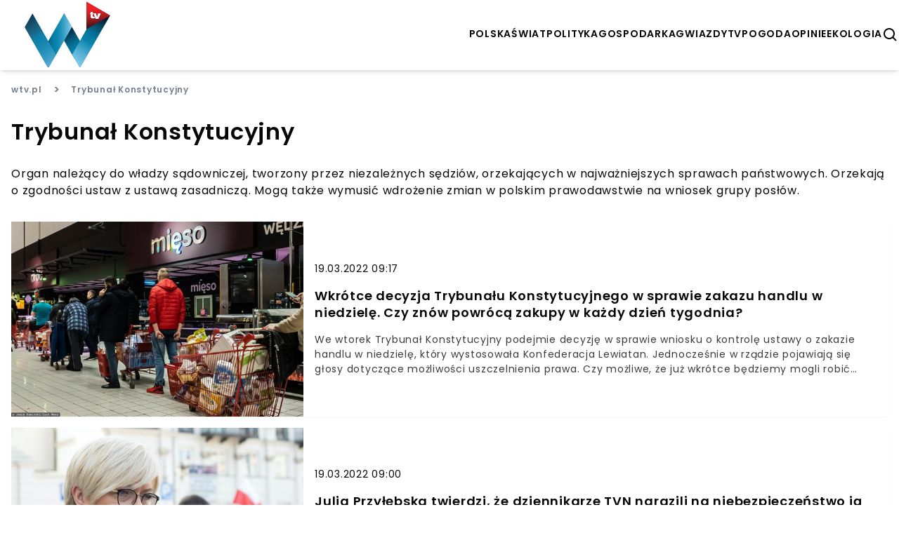

--- FILE ---
content_type: text/html; charset=utf-8
request_url: https://wtv.pl/tematyczne/trybunal-konstytucyjny
body_size: 27549
content:


<!doctype html>
<html lang="pl" >
  <head>
    <meta charset="UTF-8">
    <meta name="viewport" content="width=device-width, initial-scale=1">
    <link rel="apple-touch-icon" sizes="57x57" href="https://images.iberion.media/a/wtv/apple-icon-57x57.png" />
    <link rel="apple-touch-icon" sizes="60x60" href="https://images.iberion.media/a/wtv/apple-icon-60x60.png" />
    <link rel="apple-touch-icon" sizes="72x72" href="https://images.iberion.media/a/wtv/apple-icon-72x72.png" />
    <link rel="apple-touch-icon" sizes="76x76" href="https://images.iberion.media/a/wtv/apple-icon-76x76.png" />
    <link rel="apple-touch-icon" sizes="114x114" href="https://images.iberion.media/a/wtv/apple-icon-114x114.png" />
    <link rel="apple-touch-icon" sizes="120x120" href="https://images.iberion.media/a/wtv/apple-icon-120x120.png" />
    <link rel="apple-touch-icon" sizes="144x144" href="https://images.iberion.media/a/wtv/apple-icon-144x144.png" />
    <link rel="apple-touch-icon" sizes="152x152" href="https://images.iberion.media/a/wtv/apple-icon-152x152.png" />
    <link rel="apple-touch-icon" sizes="180x180" href="https://images.iberion.media/a/wtv/apple-icon-180x180.png" />
    <link rel="icon" type="image/png" sizes="192x192" href="https://images.iberion.media/a/wtv/android-icon-192x192.png" />
    <link rel="icon" type="image/png" sizes="32x32" href="https://images.iberion.media/a/wtv/favicon-32x32.png" />
    <link rel="icon" type="image/png" sizes="96x96" href="https://images.iberion.media/a/wtv/favicon-96x96.png" />
    <link rel="icon" type="image/png" sizes="16x16" href="https://images.iberion.media/a/wtv/favicon-16x16.png" />
    <link rel="manifest" href="/manifest.json" />
    <link rel="preconnect" href="https://www.googletagmanager.com/" crossorigin />
    <link rel="preconnect" href="https://fonts.googleapis.com/" crossorigin />
    <link rel="preconnect" href="https://fonts.gstatic.com/" crossorigin />
    
    <meta name="msapplication-TileColor" content="" />
    <meta name="msapplication-TileImage" content="https://images.iberion.media/a/wtv/ms-icon-144x144.png" />
    <meta name="theme-color" content="" />
    <script>
  window.sentryOnLoad = function () {
    Sentry.init({
        sampleRate: 0
    });
  };
</script>
<script src="https://js.sentry-cdn.com/40c43cbb585d4354b4e600ae27704c19.min.js" crossorigin="anonymous"></script>
    
    <script async src="https://images.iberion.media/a/wtv/tag.df59654fcbfc3c9f9b1f.js" type="text/javascript"></script>
    <title>Trybunał Konstytucyjny - wiadomości tematyczne | WTV</title>
    <meta name="description" content="Trybunał Konstytucyjny - wiadomości tematyczne" />
    <link rel="canonical" href="https://wtv.pl/tematyczne/trybunal-konstytucyjny" />
    <link
        key="rssFeedLink"
        rel="alternate"
        type="application/rss+xml"
        href="https://wtv.pl/rss"
        title="RSS 2.0"
    />
    
    

    <script type="application/ld+json">
        {
            "@context":"https://schema.org",
            "@graph":[
                {
                    "@type": "ImageObject",
                    "@id": "https://images.iberion.media/a/wtv/logo.png",
                    "url": "https://images.iberion.media/a/wtv/logo.png",
                    "contentUrl": "https://images.iberion.media/a/wtv/logo.png",
                    "height": 400,
                    "width": 1200,
                    "caption": "WTV"
                },
                {
                    "@type": "Organization",
                    "@id": "https://wtv.pl/#/schema/Organization/iberion",
                    "name": "IBERION Sp. z o.o.",
                    "alternateName": "iberion.com",
                    "url": "https://iberion.com",
                    "logo": "https://iberion.com/files/iberion-logo-bl.svg",
                    "sameAs": [
                        "https://iberion.com/",
                        "https://www.facebook.com/iberionpl",
                        "https://x.com/iberioncom",
                        "https://www.linkedin.com/company/grupaiberion/"
                    ]
                },
                {
                    "@type": "WebSite",
                    "@id": "https://wtv.pl/#/schema/WebSite/1",
                    "url": "https://wtv.pl",
                    "name": "WTV",
                    "alternateName": "wtv.pl",
                    "publisher": {
                        "@id": "https://wtv.pl/#/schema/Organization/1"
                    }
                },
                {
                    "@type": "NewsMediaOrganization",
                    "@id": "https://wtv.pl/#/schema/Organization/1",
                    "url": "https://wtv.pl",
                    "name": "WTV",
                    "alternateName": "wtv.pl",
                    "legalName": "IBERION Sp. z o.o.",
                    "description": "Najciekawsze materia\u0142y w polskim internecie.",
                    "image": [
                        {
                            "@id": "https://images.iberion.media/a/wtv/logo.png"
                        }
                    ],
                    "email": "wtv@iberion.pl",
                    "telephone": "(22) 608 80 80",
                    "sameAs": [
                        "https://www.facebook.com/wtvpl",
                        "https://www.youtube.com/channel/UCgPtAPMjueWjDUG25imAt_A/featured",
                        "https://www.instagram.com/telewizjawtv/",
                        "https://www.tiktok.com/@wtv.pl"
                    ],
                    "logo": {
                        "@id": "https://images.iberion.media/a/wtv/logo.png"
                    },
                    "address": {
                        "@type": "PostalAddress",
                        "addressLocality": "Warszawa",
                        "postalCode": "00-535",
                        "streetAddress": "Plac Trzech Krzy\u017cy 10/14",
                        "addressRegion": "Mazowieckie",
                        "addressCountry": "PL"
                    },
                    "contactPoint": {
                        "@type": "ContactPoint",
                        "telephone": "(22) 608 80 80",
                        "email": "wtv@iberion.pl",
                        "contactType": "redakcja"
                    },
                    "parentOrganization": {
                        "@id": "https://wtv.pl/#/schema/Organization/iberion"
                    }
                },
                {
                    "@type": "WebPage",
                    "@id": "https://wtv.pl/tematyczne/trybunal-konstytucyjny",
                    "url": "https://wtv.pl/tematyczne/trybunal-konstytucyjny",
                    "name": "Trybuna\u0142 Konstytucyjny",
                    "inLanguage": "pl",
                    "isPartOf": {
                        "@id": "https://wtv.pl/#/schema/WebSite/1"
                    },
                    "breadcrumb": {
                        "@id": "https://wtv.pl/#/schema/BreadcrumbList/tematyczne/trybunal-konstytucyjny"
                    }
                },
                {
                    "@type": "BreadcrumbList",
                    "@id": "https://wtv.pl/#/schema/BreadcrumbList/tematyczne/trybunal-konstytucyjny",
                    "itemListElement": [
                        {
                            "@type": "ListItem",
                            "position": 1,
                            "name": "WTV",
                            "item": {
                                "@id": "https://wtv.pl"
                            }
                        },
                        {
                            "@type": "ListItem",
                            "position": 2,
                            "name": "Trybuna\u0142 Konstytucyjny"
                        }
                    ]
                },
                {  
                    "parentOrganization": {
                        "@id": "https://wtv.pl/#/schema/Organization/iberion"
                    }
                }
            ]
        }
    </script>
    
    
    
        <link rel="next" href="https://wtv.pl/tematyczne/trybunal-konstytucyjny/2" />
    


    
      <script src="https://images.iberion.media/a/wtv/main.df59654fcbfc3c9f9b1f.js" type="text/javascript"></script>
      <script src="https://images.iberion.media/a/wtv/new_ads.df59654fcbfc3c9f9b1f.js" type="text/javascript"></script>
        
<script defer id="tag-manager">
    (function (w, d, s, l, i) {
        w[l] = w[l] || []; w[l].push({
            'gtm.start':
                new Date().getTime(), event: 'gtm.js'
        }); var f = d.getElementsByTagName(s)[0],
            j = d.createElement(s), dl = l != 'dataLayer' ? '&l=' + l : ''; j.async = true; j.src =
                'https://www.googletagmanager.com/gtm.js?id=' + i + dl; f.parentNode.insertBefore(j, f);
    })(window, document, 'script', 'dataLayer', 'GTM-NV8MXZQ');
</script>
<script src="https://securepubads.g.doubleclick.net/tag/js/gpt.js"></script>


      

<script type="text/javascript">
	function e(e){var t=!(arguments.length>1&&void 0!==arguments[1])||arguments[1],c=document.createElement("script");c.src=e,t?c.type="module":(c.async=!0,c.type="text/javascript",c.setAttribute("nomodule",""));var n=document.getElementsByTagName("script")[0];n.parentNode.insertBefore(c,n)}function t(t,c,n){var a,o,r;null!==(a=t.marfeel)&&void 0!==a||(t.marfeel={}),null!==(o=(r=t.marfeel).cmd)&&void 0!==o||(r.cmd=[]),t.marfeel.config=n,t.marfeel.config.accountId=c;var i="https://sdk.mrf.io/statics";e("".concat(i,"/marfeel-sdk.js?id=").concat(c),!0),e("".concat(i,"/marfeel-sdk.es5.js?id=").concat(c),!1)}!function(e,c){var n=arguments.length>2&&void 0!==arguments[2]?arguments[2]:{};t(e,c,n)}(window,2690,{} /*config*/);
</script>
      
    
    
    
    
    
    
    
  </head>
  <body >
    <noscript>
      <iframe src="https://www.googletagmanager.com/ns.html?id=GTM-NV8MXZQ"
              height="0" width="0" style="display:none;visibility:hidden"></iframe>
    </noscript>
    
    

    <header class="shadow-md sticky top-0 bg-white z-max topmenu-template">
    <div class="flex w-full md:max-w-screen-xl flex-row justify-between items-center h-20 md:h-24 mx-auto px-4 md:px-0 overflow-hidden">
        
        <div class="flex-initial mt-1 flex flex-row justify-between items-center">
            
            
            
                <a href="/" class="w-32 h-12 md:w-48 md:h-24">
                    <img src="https://images.iberion.media/a/wtv/logo.png" alt="None" class="w-32 h-12 md:w-48 md:h-24 object-contain">
                </a>
            
        </div>
        <div class="flex gap-x-8 mt-1">
            <nav class="nv md:flex gap-x-5">
                
                <a class="uppercase font-semibold flex text-[14px] antialiased"
                    href="/kategorie/polska/1">polska</a>
                
                <a class="uppercase font-semibold flex text-[14px] antialiased"
                    href="/kategorie/swiat/1">świat</a>
                
                <a class="uppercase font-semibold flex text-[14px] antialiased"
                    href="/kategorie/polityka/1">polityka</a>
                
                <a class="uppercase font-semibold flex text-[14px] antialiased"
                    href="/kategorie/gospodarka/1">gospodarka</a>
                
                <a class="uppercase font-semibold flex text-[14px] antialiased"
                    href="/kategorie/gwiazdy/1">gwiazdy</a>
                
                <a class="uppercase font-semibold flex text-[14px] antialiased"
                    href="/kategorie/tv/1">tv</a>
                
                <a class="uppercase font-semibold flex text-[14px] antialiased"
                    href="/kategorie/pogoda/1">pogoda</a>
                
                <a class="uppercase font-semibold flex text-[14px] antialiased"
                    href="/kategorie/opinie/1">opinie</a>
                
                <a class="uppercase font-semibold flex text-[14px] antialiased"
                    href="/kategorie/ekologia/1">ekologia</a>
                
            </nav>
            
                <button type="button" id="search" class="flex w-6 h-6 text-black" aria-label="szukaj">
                    <svg xmlns="http://www.w3.org/2000/svg" fill="#000" viewBox="0 0 24 24" stroke-width="0"
                        stroke="currentColor" class="w-6 h-6">
                        <path stroke-linecap="round" stroke-linejoin="round"
                            d="M10,18c1.846,0,3.543-0.635,4.897-1.688l4.396,4.396l1.414-1.414l-4.396-4.396C17.365,13.543,18,11.846,18,10 c0-4.411-3.589-8-8-8s-8,3.589-8,8S5.589,18,10,18z M10,4c3.309,0,6,2.691,6,6s-2.691,6-6,6s-6-2.691-6-6S6.691,4,10,4z" />
                    </svg>
                </button>
                <button type="button" id="menu" class="md:nv flex w-6 h-6 text-black" aria-label="menu">
                    <svg viewBox="0 0 24 24" focusable="false" class="w-6 h-6">
                        <path d="M4 6H20V8H4zM4 11H20V13H4zM4 16H20V18H4z" fill="currentColor"></path>
                    </svg>
                </button>
                <div id="search-modal" class="bg-black/80 w-screen h-screen top-0 left-0 right-0 bottom-0 overflow-hidden z-[100] fixed scale-y-0">
    <form method="get" action="/szukaj" class="w-full h-full relative">
        <div class="absolute border-b-2 border-white w-4/5 md:w-1/3 text-white  top-1/2 left-1/2 -translate-x-1/2 -translate-y-1/2">
            <div class="flex flex-row justify-end items-center pb-4">
                <div class="pointer" id="search-modal-close">
                    <svg xmlns="http://www.w3.org/2000/svg" fill="#fff" viewBox="0 0 24 24" stroke-width="0"
                        stroke="currentColor" class="w-4 h-4">
                        <path stroke-linecap="round" stroke-linejoin="round"
                            d="M.439,21.44a1.5,1.5,0,0,0,2.122,2.121L11.823,14.3a.25.25,0,0,1,.354,0l9.262,9.263a1.5,1.5,0,1,0,2.122-2.121L14.3,12.177a.25.25,0,0,1,0-.354l9.263-9.262A1.5,1.5,0,0,0,21.439.44L12.177,9.7a.25.25,0,0,1-.354,0L2.561.44A1.5,1.5,0,0,0,.439,2.561L9.7,11.823a.25.25,0,0,1,0,.354Z" />
                    </svg>
                </div>
            </div>
            <div class="flex flex-row justify-start items-center mb-2 space-x-4 w-full">
                <svg xmlns="http://www.w3.org/2000/svg" fill="#fff" viewBox="0 0 24 24" stroke-width="0"
                        stroke="currentColor" class="w-6 h-6">
                        <path stroke-linecap="round" stroke-linejoin="round"
                            d="M10,18c1.846,0,3.543-0.635,4.897-1.688l4.396,4.396l1.414-1.414l-4.396-4.396C17.365,13.543,18,11.846,18,10 c0-4.411-3.589-8-8-8s-8,3.589-8,8S5.589,18,10,18z M10,4c3.309,0,6,2.691,6,6s-2.691,6-6,6s-6-2.691-6-6S6.691,4,10,4z" />
                </svg>
                <input type="text" name="q" id="search-input" placeholder="Wpisz wyszukiwaną frazę" class="text-white font-normal text-xl bg-black/0 w-full"/>
            </div>  
        </div>
    </form>
</div>
                <div id="mobile-menu" class="transition transition-translate bg-white w-screen h-screen top-0 right-0 overflow-hidden z-[100] translate-x-full fixed">
    <div class="flex flex-col space-y-8 justify-center items-center relative h-full">
        <button role="button" aria-label="Otwórz menu" class="pointer absolute top-6 right-6" id="mobile-menu-close">
            <svg xmlns="http://www.w3.org/2000/svg" fill="#000" viewBox="0 0 24 24" stroke-width="0"
                stroke="currentColor" class="w-4 h-4">
                <path stroke-linecap="round" stroke-linejoin="round"
                    d="M.439,21.44a1.5,1.5,0,0,0,2.122,2.121L11.823,14.3a.25.25,0,0,1,.354,0l9.262,9.263a1.5,1.5,0,1,0,2.122-2.121L14.3,12.177a.25.25,0,0,1,0-.354l9.263-9.262A1.5,1.5,0,0,0,21.439.44L12.177,9.7a.25.25,0,0,1-.354,0L2.561.44A1.5,1.5,0,0,0,.439,2.561L9.7,11.823a.25.25,0,0,1,0,.354Z" />
            </svg>
        </button>
        
            <a class="uppercase font-semibold flex text-xl hover:text-xl antialiased transition transition-colors text-gradient-end hover:text-white"
                href="/kategorie/polska/1">polska</a>
        
            <a class="uppercase font-semibold flex text-xl hover:text-xl antialiased transition transition-colors text-gradient-end hover:text-white"
                href="/kategorie/swiat/1">świat</a>
        
            <a class="uppercase font-semibold flex text-xl hover:text-xl antialiased transition transition-colors text-gradient-end hover:text-white"
                href="/kategorie/polityka/1">polityka</a>
        
            <a class="uppercase font-semibold flex text-xl hover:text-xl antialiased transition transition-colors text-gradient-end hover:text-white"
                href="/kategorie/gospodarka/1">gospodarka</a>
        
            <a class="uppercase font-semibold flex text-xl hover:text-xl antialiased transition transition-colors text-gradient-end hover:text-white"
                href="/kategorie/gwiazdy/1">gwiazdy</a>
        
            <a class="uppercase font-semibold flex text-xl hover:text-xl antialiased transition transition-colors text-gradient-end hover:text-white"
                href="/kategorie/tv/1">tv</a>
        
            <a class="uppercase font-semibold flex text-xl hover:text-xl antialiased transition transition-colors text-gradient-end hover:text-white"
                href="/kategorie/pogoda/1">pogoda</a>
        
            <a class="uppercase font-semibold flex text-xl hover:text-xl antialiased transition transition-colors text-gradient-end hover:text-white"
                href="/kategorie/opinie/1">opinie</a>
        
            <a class="uppercase font-semibold flex text-xl hover:text-xl antialiased transition transition-colors text-gradient-end hover:text-white"
                href="/kategorie/ekologia/1">ekologia</a>
        
    </div>
</form>
</div>
            
        </div>
        
    </div>
    
    <div class="w-full h-1 bg-gradient-to-r from-secondary to-primary flex justify-end">
        <div id="progress" class="bg-white h-1 r-0" style="width: 100%"></div>
    </div>
    
    
</header>
    
    <div class="w-full md:max-w-screen-xl mx-auto px-4 md:py-0">
        
    <div class="w-full flex flex-col mb-12">
      <div class="flex flex-col space-y-6 mb-8" >
        <div class="flex overflow-x-scroll md:overflow-x-hidden whitespace-nowrap space-x-4 items-center text-secondary-text mt-4">
          <a class="font-semibold text-secondary-text text-xs hover:font-semibold hover:text-xs" href="/">wtv.pl</a>
          <span class="font-semibold text-secondary-text">></span>
          <span class="font-semibold text-secondary-text text-xs hover:font-semibold hover:text-xs">Trybunał Konstytucyjny</span>
        </div>
        <h1 class="text-lg md:text-3xl font-semibold text-primary-text"> Trybunał Konstytucyjny </h1>
        
          
            <p>Organ należący do władzy sądowniczej, tworzony przez niezależnych sędziów, orzekających w najważniejszych sprawach państwowych. Orzekają o zgodności ustaw z ustawą zasadniczą. Mogą także wymusić wdrożenie zmian w polskim prawodawstwie na wniosek grupy posłów.</p>
          
        
      </div>
      <div class="">
        <div class="w-full space-y-4">
            
              <div class="flex flex-col sm:flex-row bg-white shadow-sm hover:bg-gray hover:no-underline">
        <div class="w-full w-1/2 h-5/12 md:h-auto md:w-1/3 relative">
            <img loading="lazy" alt="Trybunał Konstytucyjny zadecyduje" width="2000" height="1334" src="https://images.iberion.media/images/origin/3_Fnly1_Mqt5n_Q6u_Tln4nhz_X_trybunal_konstytucyjny_2804837094.jpg" class="w-full h-full object-cover from-secondary/25 to-primary/25 bg-gradient-to-br" srcset="https://images.iberion.media/images/128/3_Fnly1_Mqt5n_Q6u_Tln4nhz_X_trybunal_konstytucyjny_2804837094.jpg 128w, https://images.iberion.media/images/256/3_Fnly1_Mqt5n_Q6u_Tln4nhz_X_trybunal_konstytucyjny_2804837094.jpg 256w, https://images.iberion.media/images/384/3_Fnly1_Mqt5n_Q6u_Tln4nhz_X_trybunal_konstytucyjny_2804837094.jpg 384w, https://images.iberion.media/images/640/3_Fnly1_Mqt5n_Q6u_Tln4nhz_X_trybunal_konstytucyjny_2804837094.jpg 640w, https://images.iberion.media/images/750/3_Fnly1_Mqt5n_Q6u_Tln4nhz_X_trybunal_konstytucyjny_2804837094.jpg 750w, https://images.iberion.media/images/828/3_Fnly1_Mqt5n_Q6u_Tln4nhz_X_trybunal_konstytucyjny_2804837094.jpg 828w, https://images.iberion.media/images/1080/3_Fnly1_Mqt5n_Q6u_Tln4nhz_X_trybunal_konstytucyjny_2804837094.jpg 1080w, https://images.iberion.media/images/1200/3_Fnly1_Mqt5n_Q6u_Tln4nhz_X_trybunal_konstytucyjny_2804837094.jpg 1200w, https://images.iberion.media/images/1920/3_Fnly1_Mqt5n_Q6u_Tln4nhz_X_trybunal_konstytucyjny_2804837094.jpg 1920w" sizes="(max-width: 800px) 100vw, 50vw"/>
        </div>
        <div class="flex flex-col justify-center h-7/12 md:h-auto w-full sm:w-1/2 md:w-2/3 px-4 py-4 space-y-4">
                <span class="text-xs md:text-sm">19.03.2022 09:17</span>
                <a href="/wkrotce-decyzja-trybunalu-konstytucyjnego-w-sprawie-zakazu-handlu-w-sw-260721" class="text-base md:text-lg line-clamp-3 font-semibold leading-4 md:leading-6">Wkrótce decyzja Trybunału Konstytucyjnego w sprawie zakazu handlu w niedzielę. Czy znów powrócą zakupy w każdy dzień tygodnia?</a>
                <p class="text-xs sm:text-sm font-regular no-underline text-lead-text line-clamp-3">We wtorek Trybunał Konstytucyjny podejmie decyzję w sprawie wniosku o kontrolę ustawy o zakazie handlu w niedzielę, który wystosowała Konfederacja Lewiatan. Jednocześnie w rządzie pojawiają się głosy dotyczące możliwości uszczelnienia prawa. Czy możliwe, że już wkrótce będziemy mogli robić zakupy w każdą niedzielę? Co z zakupami w niedzielę?Po trzech latach Trybunał Konstytucyjny ostatecznie podejmie decyzję dotyczącą zasadności zakazu handlu w niedzielę. W 2018 r. wniosek o zbadanie ustawy w myśl której zdecydowana większość sklepów musi być zamknięta w niedziele, skierowała do TK Konfederacja Lewiatan. Przedsiębiorcy uważali, że zawarte w niej przepisy można interpretować na różne sposoby, a zakaz może łamać wiele z konstytucyjnych zapisów dotyczących chociażby ochrony pracy, czy równości. O tym, czy Trybunał Konstytucyjny przychyli się do apelu wnioskodawców dowiemy się już w najbliższy wtorek, choć zwracając uwagę na wypowiedzi polityków obozu rządzącego, nie należy pokładać wielkich nadziei na przywrócenie handlu w niedzielę. Zaostrzenie prawaW rozmowie z Onetem poseł Prawa i Sprawiedliwości Janusz Śniadek przekonywał o potrzebie uszczelnienia prawa dotyczącego zakazu handlu. Dotyczyć miałoby ono kwestii coraz częstszych przemianowań popularnych supermarketów w placówki pocztowe. W ten sposób handlowcy omijają przepis, co umożliwia im otwarcie sklepów również w niedzielę. - To jest ewidentne nadużywanie pewnej luki prawnej, gdzie pod pozorem prowadzenia działalności pocztowej otwartych jest wiele sklepów - tłumaczył poseł Śniadek. - Jak się człowiek przejdzie w niedzielę i poprosi o nadanie paczki, to niektórzy nawet odmówią - dodał polityk. Zgodnie z pomysłem posła, jedyne placówki &#34;handlowo-pocztowe&#34;, które mogłyby być otwarte w niedzielę, musiałyby udowodnić posiadanie przynajmniej 50 % przychodów z działalności pocztowej. Zgodnie z ustawą o ograniczeniu handlu w niedzielę, w 2021 r. ostatniego dnia tygodnia zakupów będziemy mogli dokonać jeszcze tylko 29 sierpnia oraz 12 i 19 grudnia. Byłeś świadkiem zdarzenia, które powinniśmy opisać? Napisz maila na adres <a href="/cdn-cgi/l/email-protection" class="__cf_email__" data-cfemail="3d4f58595c565e575c7d4a494b134d51">[email&#160;protected]</a>. Przyjrzymy się sprawie.Artykuły polecane przez redakcję WTV:Cywilizacyjny przeskok do “pierwszej ligi europejskiej”. Morawiecki zachwala Polski Ład w liście do obywateliGorzkie słowa Donalda Tuska o &#34;państwie PiS-owskim&#34;. W tle aresztowania syna Mariana Banasia i atak na wolne mediaNIK przyjrzał się pensjom u Ziobry. Nawet 16 tys. zł dla człowieka bez kwalifikacjiŹródło: gazeta.pl, wtv.plŹródło zdjęcia: Jakub Kaminski/East News - zdjęcie ilustracyjne</p>
        </div>
    </div>
            
              <div class="flex flex-col sm:flex-row bg-white shadow-sm hover:bg-gray hover:no-underline">
        <div class="w-full w-1/2 h-5/12 md:h-auto md:w-1/3 relative">
            <img loading="lazy" alt="Julia Przyłębska poskarżyła się na zachowanie dziennikarzy TVN" width="1920" height="1279" src="https://images.iberion.media/images/origin/1_C3_KE_1_ZI_9s_K_Qvl_QXJX_Hdc_K_julia_rzylebska_tvn_wnuczka_podroz_zachowanie_dziennikarzy_lex_trybunal_east_news_8c0ce3019a.jpg" class="w-full h-full object-cover from-secondary/25 to-primary/25 bg-gradient-to-br" srcset="https://images.iberion.media/images/128/1_C3_KE_1_ZI_9s_K_Qvl_QXJX_Hdc_K_julia_rzylebska_tvn_wnuczka_podroz_zachowanie_dziennikarzy_lex_trybunal_east_news_8c0ce3019a.jpg 128w, https://images.iberion.media/images/256/1_C3_KE_1_ZI_9s_K_Qvl_QXJX_Hdc_K_julia_rzylebska_tvn_wnuczka_podroz_zachowanie_dziennikarzy_lex_trybunal_east_news_8c0ce3019a.jpg 256w, https://images.iberion.media/images/384/1_C3_KE_1_ZI_9s_K_Qvl_QXJX_Hdc_K_julia_rzylebska_tvn_wnuczka_podroz_zachowanie_dziennikarzy_lex_trybunal_east_news_8c0ce3019a.jpg 384w, https://images.iberion.media/images/640/1_C3_KE_1_ZI_9s_K_Qvl_QXJX_Hdc_K_julia_rzylebska_tvn_wnuczka_podroz_zachowanie_dziennikarzy_lex_trybunal_east_news_8c0ce3019a.jpg 640w, https://images.iberion.media/images/750/1_C3_KE_1_ZI_9s_K_Qvl_QXJX_Hdc_K_julia_rzylebska_tvn_wnuczka_podroz_zachowanie_dziennikarzy_lex_trybunal_east_news_8c0ce3019a.jpg 750w, https://images.iberion.media/images/828/1_C3_KE_1_ZI_9s_K_Qvl_QXJX_Hdc_K_julia_rzylebska_tvn_wnuczka_podroz_zachowanie_dziennikarzy_lex_trybunal_east_news_8c0ce3019a.jpg 828w, https://images.iberion.media/images/1080/1_C3_KE_1_ZI_9s_K_Qvl_QXJX_Hdc_K_julia_rzylebska_tvn_wnuczka_podroz_zachowanie_dziennikarzy_lex_trybunal_east_news_8c0ce3019a.jpg 1080w, https://images.iberion.media/images/1200/1_C3_KE_1_ZI_9s_K_Qvl_QXJX_Hdc_K_julia_rzylebska_tvn_wnuczka_podroz_zachowanie_dziennikarzy_lex_trybunal_east_news_8c0ce3019a.jpg 1200w, https://images.iberion.media/images/1920/1_C3_KE_1_ZI_9s_K_Qvl_QXJX_Hdc_K_julia_rzylebska_tvn_wnuczka_podroz_zachowanie_dziennikarzy_lex_trybunal_east_news_8c0ce3019a.jpg 1920w" sizes="(max-width: 800px) 100vw, 50vw"/>
        </div>
        <div class="flex flex-col justify-center h-7/12 md:h-auto w-full sm:w-1/2 md:w-2/3 px-4 py-4 space-y-4">
                <span class="text-xs md:text-sm">19.03.2022 09:00</span>
                <a href="/julia-przylebska-twierdzi-ze-dziennikarze-tvn-narazili-na-niebezpieczenstwo-pt-130821" class="text-base md:text-lg line-clamp-3 font-semibold leading-4 md:leading-6">Julia Przyłębska twierdzi, że dziennikarze TVN narazili na niebezpieczeństwo ją oraz jej wnuczkę</a>
                <p class="text-xs sm:text-sm font-regular no-underline text-lead-text line-clamp-3">Dziennikarze TVN narazili na niebezpieczeństwo Julię Przyłębską oraz jej wnuczkę. Tak twierdzi prezes Trybunału Konstytucyjnego. Sędzia ma więcej zarzutów wobec prywatnej stacji.Prezes TK Julia Przyłębska oskarżyła dziennikarzy TVN o to, że nie mogła bezpiecznie wejść do pociągu. Powodem miało być stworzenie krytycznego wobec niej materiału.- Pokazuje brak argumentów, nienawiść, ale i bezsilność w ataku - skwitowała opisywaną sytuację Julia Przyłębska.</p>
        </div>
    </div>
            
              <div class="flex flex-col sm:flex-row bg-white shadow-sm hover:bg-gray hover:no-underline">
        <div class="w-full w-1/2 h-5/12 md:h-auto md:w-1/3 relative">
            <img loading="lazy" alt="pro-life" width="963" height="449" src="https://images.iberion.media/images/origin/1_Bz_Uoe_Yuwx_H_Ar70_Fs65w42_pro_life_anti_choice_rosja_grafika_strajk_kobiet_1607696186_ef8da2135a.jpg" class="w-full h-full object-cover from-secondary/25 to-primary/25 bg-gradient-to-br" srcset="https://images.iberion.media/images/128/1_Bz_Uoe_Yuwx_H_Ar70_Fs65w42_pro_life_anti_choice_rosja_grafika_strajk_kobiet_1607696186_ef8da2135a.jpg 128w, https://images.iberion.media/images/256/1_Bz_Uoe_Yuwx_H_Ar70_Fs65w42_pro_life_anti_choice_rosja_grafika_strajk_kobiet_1607696186_ef8da2135a.jpg 256w, https://images.iberion.media/images/384/1_Bz_Uoe_Yuwx_H_Ar70_Fs65w42_pro_life_anti_choice_rosja_grafika_strajk_kobiet_1607696186_ef8da2135a.jpg 384w, https://images.iberion.media/images/640/1_Bz_Uoe_Yuwx_H_Ar70_Fs65w42_pro_life_anti_choice_rosja_grafika_strajk_kobiet_1607696186_ef8da2135a.jpg 640w, https://images.iberion.media/images/750/1_Bz_Uoe_Yuwx_H_Ar70_Fs65w42_pro_life_anti_choice_rosja_grafika_strajk_kobiet_1607696186_ef8da2135a.jpg 750w, https://images.iberion.media/images/828/1_Bz_Uoe_Yuwx_H_Ar70_Fs65w42_pro_life_anti_choice_rosja_grafika_strajk_kobiet_1607696186_ef8da2135a.jpg 828w, https://images.iberion.media/images/1080/1_Bz_Uoe_Yuwx_H_Ar70_Fs65w42_pro_life_anti_choice_rosja_grafika_strajk_kobiet_1607696186_ef8da2135a.jpg 1080w, https://images.iberion.media/images/1200/1_Bz_Uoe_Yuwx_H_Ar70_Fs65w42_pro_life_anti_choice_rosja_grafika_strajk_kobiet_1607696186_ef8da2135a.jpg 1200w, https://images.iberion.media/images/1920/1_Bz_Uoe_Yuwx_H_Ar70_Fs65w42_pro_life_anti_choice_rosja_grafika_strajk_kobiet_1607696186_ef8da2135a.jpg 1920w" sizes="(max-width: 800px) 100vw, 50vw"/>
        </div>
        <div class="flex flex-col justify-center h-7/12 md:h-auto w-full sm:w-1/2 md:w-2/3 px-4 py-4 space-y-4">
                <span class="text-xs md:text-sm">19.03.2022 08:43</span>
                <a href="/pro-life-111220-mk-anti-choice" class="text-base md:text-lg line-clamp-3 font-semibold leading-4 md:leading-6">Przeciwnicy dostępu do aborcji zrobili sobie kampanię, wyciągając cudze grafiki z kontekstu. Autorka wydała stanowisko</a>
                <p class="text-xs sm:text-sm font-regular no-underline text-lead-text line-clamp-3">W całym kraju pojawiły się plakaty, na których wykorzystano grafikę Ekateriny GlazkovejRosjanka została odnaleziona w mediach społecznościowych, gdzie stanowczo sprzeciwiła się kampanii antyaborcyjnejKaterina Glazkova wyjaśniła, że jej grafika reprezentuje świadome macierzyństwo, dokonane dzięki wolności wyboruArtystka wsparła polskie kobiety w walce o swoje prawaKraj został dosłownie zalany przez kampanię pro-life lub, jak również określa się organizacje oraz osoby dążące do zaostrzenia i tak rygorystycznego prawa dotyczącego terminacji ciąży, anti-choice. Autorka kupionej przez pomysłodawców akcji grafiki zabrała głos w mediach społecznościowych. Nauka płynąca z obcowania z jej sztuką miała być zupełnie inna.Ekaterina Glazkova to rosyjska artystka, której praca znalazła się w centrum zainteresowania, po tym, jak plakaty pro-life dosłownie zalały kraj. Niestety twórcy strategii PR-owej nie dokopali się najprawdopodobniej do warunków licencji i wykorzystywania, gdyż zgodnie z zapewnieniami autorki dzieło to powstało z innym zamysłem.</p>
        </div>
    </div>
            
              <div class="flex flex-col sm:flex-row bg-white shadow-sm hover:bg-gray hover:no-underline">
        <div class="w-full w-1/2 h-5/12 md:h-auto md:w-1/3 relative">
            <img loading="lazy" alt="Wyrok Trybunały Konstytucyjnego w sprawie aborcji powinien zostać opublikowany w styczniu, wskazuje Ryszard Terlecki." width="2000" height="1319" src="https://images.iberion.media/images/origin/2_IR_Ve4g_Ak_W9jf53hfy_Dog_U_en_01452007_0497_1_1609258633_8b09079223.jpg" class="w-full h-full object-cover from-secondary/25 to-primary/25 bg-gradient-to-br" srcset="https://images.iberion.media/images/128/2_IR_Ve4g_Ak_W9jf53hfy_Dog_U_en_01452007_0497_1_1609258633_8b09079223.jpg 128w, https://images.iberion.media/images/256/2_IR_Ve4g_Ak_W9jf53hfy_Dog_U_en_01452007_0497_1_1609258633_8b09079223.jpg 256w, https://images.iberion.media/images/384/2_IR_Ve4g_Ak_W9jf53hfy_Dog_U_en_01452007_0497_1_1609258633_8b09079223.jpg 384w, https://images.iberion.media/images/640/2_IR_Ve4g_Ak_W9jf53hfy_Dog_U_en_01452007_0497_1_1609258633_8b09079223.jpg 640w, https://images.iberion.media/images/750/2_IR_Ve4g_Ak_W9jf53hfy_Dog_U_en_01452007_0497_1_1609258633_8b09079223.jpg 750w, https://images.iberion.media/images/828/2_IR_Ve4g_Ak_W9jf53hfy_Dog_U_en_01452007_0497_1_1609258633_8b09079223.jpg 828w, https://images.iberion.media/images/1080/2_IR_Ve4g_Ak_W9jf53hfy_Dog_U_en_01452007_0497_1_1609258633_8b09079223.jpg 1080w, https://images.iberion.media/images/1200/2_IR_Ve4g_Ak_W9jf53hfy_Dog_U_en_01452007_0497_1_1609258633_8b09079223.jpg 1200w, https://images.iberion.media/images/1920/2_IR_Ve4g_Ak_W9jf53hfy_Dog_U_en_01452007_0497_1_1609258633_8b09079223.jpg 1920w" sizes="(max-width: 800px) 100vw, 50vw"/>
        </div>
        <div class="flex flex-col justify-center h-7/12 md:h-auto w-full sm:w-1/2 md:w-2/3 px-4 py-4 space-y-4">
                <span class="text-xs md:text-sm">19.03.2022 08:43</span>
                <a href="/aborcja-291220-mh-wyrok-tk-terlecki" class="text-base md:text-lg line-clamp-3 font-semibold leading-4 md:leading-6">Kiedy zostanie opublikowany wyrok TK ws. aborcji? Polityk PiS podał najbardziej prawdopodobny termin</a>
                <p class="text-xs sm:text-sm font-regular no-underline text-lead-text line-clamp-3">Trybunał Konstytucyjny zarządzany przez Julię Przyłębską zdecydował, że aborcja z powodu ciężkiego, nieodwracalnego uszkodzenia płodu jest niezgodna z konstytucjąRezygnacja z tzw. kompromisu aborcyjnego doprowadziła do protestów na polskich ulicachWobec manifestacji Ogólnopolskiego Strajku Kobiet wyrok TK nadal nie został opublikowanyWedług Ryszarda Terleckiego sprawa powinna zakończyć się już w styczniu22 października Trybunał Julii Przyłębskiej orzekł, że aborcja dokonana w przypadku ciężkiego i nieodwracalnego upośledzenia płodu lub jego nieuleczalnej choroby zagrażającej życiu jest niezgodna z polską konstytucją.</p>
        </div>
    </div>
            
              <div class="flex flex-col sm:flex-row bg-white shadow-sm hover:bg-gray hover:no-underline">
        <div class="w-full w-1/2 h-5/12 md:h-auto md:w-1/3 relative">
            <img loading="lazy" alt="Polityk Jacek Żalek nie popiera aborcji, ale byłby w stanie zabić człowieka?" width="1035" height="462" src="https://images.iberion.media/images/origin/Tbua60b2_Dv_UP_Vxqi_U2a_Db_aborcja_jacek_zalek_robert_mazurek_wywiad_dziennik_gazeta_prawna_1612012595_96e6727b5c.jpg" class="w-full h-full object-cover from-secondary/25 to-primary/25 bg-gradient-to-br" srcset="https://images.iberion.media/images/128/Tbua60b2_Dv_UP_Vxqi_U2a_Db_aborcja_jacek_zalek_robert_mazurek_wywiad_dziennik_gazeta_prawna_1612012595_96e6727b5c.jpg 128w, https://images.iberion.media/images/256/Tbua60b2_Dv_UP_Vxqi_U2a_Db_aborcja_jacek_zalek_robert_mazurek_wywiad_dziennik_gazeta_prawna_1612012595_96e6727b5c.jpg 256w, https://images.iberion.media/images/384/Tbua60b2_Dv_UP_Vxqi_U2a_Db_aborcja_jacek_zalek_robert_mazurek_wywiad_dziennik_gazeta_prawna_1612012595_96e6727b5c.jpg 384w, https://images.iberion.media/images/640/Tbua60b2_Dv_UP_Vxqi_U2a_Db_aborcja_jacek_zalek_robert_mazurek_wywiad_dziennik_gazeta_prawna_1612012595_96e6727b5c.jpg 640w, https://images.iberion.media/images/750/Tbua60b2_Dv_UP_Vxqi_U2a_Db_aborcja_jacek_zalek_robert_mazurek_wywiad_dziennik_gazeta_prawna_1612012595_96e6727b5c.jpg 750w, https://images.iberion.media/images/828/Tbua60b2_Dv_UP_Vxqi_U2a_Db_aborcja_jacek_zalek_robert_mazurek_wywiad_dziennik_gazeta_prawna_1612012595_96e6727b5c.jpg 828w, https://images.iberion.media/images/1080/Tbua60b2_Dv_UP_Vxqi_U2a_Db_aborcja_jacek_zalek_robert_mazurek_wywiad_dziennik_gazeta_prawna_1612012595_96e6727b5c.jpg 1080w, https://images.iberion.media/images/1200/Tbua60b2_Dv_UP_Vxqi_U2a_Db_aborcja_jacek_zalek_robert_mazurek_wywiad_dziennik_gazeta_prawna_1612012595_96e6727b5c.jpg 1200w, https://images.iberion.media/images/1920/Tbua60b2_Dv_UP_Vxqi_U2a_Db_aborcja_jacek_zalek_robert_mazurek_wywiad_dziennik_gazeta_prawna_1612012595_96e6727b5c.jpg 1920w" sizes="(max-width: 800px) 100vw, 50vw"/>
        </div>
        <div class="flex flex-col justify-center h-7/12 md:h-auto w-full sm:w-1/2 md:w-2/3 px-4 py-4 space-y-4">
                <span class="text-xs md:text-sm">19.03.2022 08:43</span>
                <a href="/aborcja-300121-pm-jacek-zalek" class="text-base md:text-lg line-clamp-3 font-semibold leading-4 md:leading-6">Jest za zupełnym zakazem aborcji, ale posunąłby się do najgorszego czynu? Oburzające słowa polityka, który świętował wyrok TK</a>
                <p class="text-xs sm:text-sm font-regular no-underline text-lead-text line-clamp-3">W 2019 r. na łamach &#34;Dziennika gazety Prawnej&#34; ukazał się wywiad Roberta Mazurka z posłem Jackiem Żalkiem z PorozumieniaW rozmowie polityk przyznał, że jest za całkowitym zakazem aborcji, ale gotowy jest ewentualnego &#34;zatłuc&#34; sprawcę gwałtu na swojej żonieWywiad dostarcza wyjątkowo rozbieżnych poglądów na to, jak powinna wyglądać postawa chrześcijańskaSłowa Jacka Żalki z 2019 r. na temat aborcji dla nikogo nie był zaskoczeniem. Co innego już odpowiedź na pytanie Roberta Mazurka dotycząca działań względem osoby dopuszczającej się gwałtu.Okazuje się, że gdy aborcja i gwałt przybiera zdecydowanie bardziej osobisty wymiar trudniej już kierować się wzniosłymi ideami i pięknymi słowami. Jacek Żalek w wywiadzie dla &#34;Dziennika Gazety Prawnej&#34; w czerwcu 2019 r. powiedział kilka zastanawiających kwestii.</p>
        </div>
    </div>
            
              <div class="flex flex-col sm:flex-row bg-white shadow-sm hover:bg-gray hover:no-underline">
        <div class="w-full w-1/2 h-5/12 md:h-auto md:w-1/3 relative">
            <img loading="lazy" alt="Michał Cholewiński odsunięty z TVP za krytykę Trybunału Konstytucyjnego?" width="420" height="194" src="https://images.iberion.media/images/origin/3_Wl9_O6vmk_Bbdq6r_Ac_Zr_J_Rg_tvp_michal_cholewinski_trybunal_konstytucyjny_1612189296_782e299c18.jpg" class="w-full h-full object-cover from-secondary/25 to-primary/25 bg-gradient-to-br" srcset="https://images.iberion.media/images/128/3_Wl9_O6vmk_Bbdq6r_Ac_Zr_J_Rg_tvp_michal_cholewinski_trybunal_konstytucyjny_1612189296_782e299c18.jpg 128w, https://images.iberion.media/images/256/3_Wl9_O6vmk_Bbdq6r_Ac_Zr_J_Rg_tvp_michal_cholewinski_trybunal_konstytucyjny_1612189296_782e299c18.jpg 256w, https://images.iberion.media/images/384/3_Wl9_O6vmk_Bbdq6r_Ac_Zr_J_Rg_tvp_michal_cholewinski_trybunal_konstytucyjny_1612189296_782e299c18.jpg 384w, https://images.iberion.media/images/640/3_Wl9_O6vmk_Bbdq6r_Ac_Zr_J_Rg_tvp_michal_cholewinski_trybunal_konstytucyjny_1612189296_782e299c18.jpg 640w, https://images.iberion.media/images/750/3_Wl9_O6vmk_Bbdq6r_Ac_Zr_J_Rg_tvp_michal_cholewinski_trybunal_konstytucyjny_1612189296_782e299c18.jpg 750w, https://images.iberion.media/images/828/3_Wl9_O6vmk_Bbdq6r_Ac_Zr_J_Rg_tvp_michal_cholewinski_trybunal_konstytucyjny_1612189296_782e299c18.jpg 828w, https://images.iberion.media/images/1080/3_Wl9_O6vmk_Bbdq6r_Ac_Zr_J_Rg_tvp_michal_cholewinski_trybunal_konstytucyjny_1612189296_782e299c18.jpg 1080w, https://images.iberion.media/images/1200/3_Wl9_O6vmk_Bbdq6r_Ac_Zr_J_Rg_tvp_michal_cholewinski_trybunal_konstytucyjny_1612189296_782e299c18.jpg 1200w, https://images.iberion.media/images/1920/3_Wl9_O6vmk_Bbdq6r_Ac_Zr_J_Rg_tvp_michal_cholewinski_trybunal_konstytucyjny_1612189296_782e299c18.jpg 1920w" sizes="(max-width: 800px) 100vw, 50vw"/>
        </div>
        <div class="flex flex-col justify-center h-7/12 md:h-auto w-full sm:w-1/2 md:w-2/3 px-4 py-4 space-y-4">
                <span class="text-xs md:text-sm">19.03.2022 08:43</span>
                <a href="/tvp-010221-pp-michal-cholewinski" class="text-base md:text-lg line-clamp-3 font-semibold leading-4 md:leading-6">Ulubieniec widzów TVP nagle zdjęty z anteny. Nieoficjalnie: przyczyną krytyka orzeczenia TK ws. aborcji</a>
                <p class="text-xs sm:text-sm font-regular no-underline text-lead-text line-clamp-3">Onet ustalił, iż po deklaracji krytykującej wyrok Trybunału Konstytucyjnego na antenie TVP Info, dziennikarz Michał Cholewiński ma zostać zdegradowanyObecnie wraz z żoną przebywa on na zwolnieniachNieoficjalne informacje mówią, że krytyka działań TK nie uszła uwadze władzom stacji, które zdecydowała o przeniesieniu dziennikarza i jego żony do TVP Polonia oraz zmniejszenia ich pensjiNieoficjalne informacje wskazują na to, że pracownicy TVP nie mogą prezentować swoich prywatnych poglądów. Stacja miała wyciągnąć konsekwencje względem dziennikarza Michała Cholewińskiego oraz jego żony, Agaty Biały-Cholewińskiej.W październiku na antenie TVP Info Michał Cholewiński podzielił się z widzami osobistym stanowiskiem względem wyroku Trybunału Konstytucyjnego. Opinia dziennikarza nie była korzystna dla decyzji o usunięciu kolejnych przesłanek do wykonania aborcji.</p>
        </div>
    </div>
            
              <div class="flex flex-col sm:flex-row bg-white shadow-sm hover:bg-gray hover:no-underline">
        <div class="w-full w-1/2 h-5/12 md:h-auto md:w-1/3 relative">
            <img loading="lazy" alt="Ilustracja Joanny Bordowej z zina Aborcyjnego Dream Teamu" width="1082" height="566" src="https://images.iberion.media/images/origin/Gei57u0t_Rnyui_Ofrz8_Xqz_146269122_137100641566409_6034303470825935693_n_1612542352_a996877549.jpg" class="w-full h-full object-cover from-secondary/25 to-primary/25 bg-gradient-to-br" srcset="https://images.iberion.media/images/128/Gei57u0t_Rnyui_Ofrz8_Xqz_146269122_137100641566409_6034303470825935693_n_1612542352_a996877549.jpg 128w, https://images.iberion.media/images/256/Gei57u0t_Rnyui_Ofrz8_Xqz_146269122_137100641566409_6034303470825935693_n_1612542352_a996877549.jpg 256w, https://images.iberion.media/images/384/Gei57u0t_Rnyui_Ofrz8_Xqz_146269122_137100641566409_6034303470825935693_n_1612542352_a996877549.jpg 384w, https://images.iberion.media/images/640/Gei57u0t_Rnyui_Ofrz8_Xqz_146269122_137100641566409_6034303470825935693_n_1612542352_a996877549.jpg 640w, https://images.iberion.media/images/750/Gei57u0t_Rnyui_Ofrz8_Xqz_146269122_137100641566409_6034303470825935693_n_1612542352_a996877549.jpg 750w, https://images.iberion.media/images/828/Gei57u0t_Rnyui_Ofrz8_Xqz_146269122_137100641566409_6034303470825935693_n_1612542352_a996877549.jpg 828w, https://images.iberion.media/images/1080/Gei57u0t_Rnyui_Ofrz8_Xqz_146269122_137100641566409_6034303470825935693_n_1612542352_a996877549.jpg 1080w, https://images.iberion.media/images/1200/Gei57u0t_Rnyui_Ofrz8_Xqz_146269122_137100641566409_6034303470825935693_n_1612542352_a996877549.jpg 1200w, https://images.iberion.media/images/1920/Gei57u0t_Rnyui_Ofrz8_Xqz_146269122_137100641566409_6034303470825935693_n_1612542352_a996877549.jpg 1920w" sizes="(max-width: 800px) 100vw, 50vw"/>
        </div>
        <div class="flex flex-col justify-center h-7/12 md:h-auto w-full sm:w-1/2 md:w-2/3 px-4 py-4 space-y-4">
                <span class="text-xs md:text-sm">19.03.2022 08:43</span>
                <a href="/aborcja-050221-ms-statystyk-badania-mechanizmy" class="text-base md:text-lg line-clamp-3 font-semibold leading-4 md:leading-6">Czy aborcja to temat zastępczy? Argumenty niezbędne w dyskusjach o aborcji: statystyki, badania, mechanizmy</a>
                <p class="text-xs sm:text-sm font-regular no-underline text-lead-text line-clamp-3"></p>
        </div>
    </div>
            
              <div class="flex flex-col sm:flex-row bg-white shadow-sm hover:bg-gray hover:no-underline">
        <div class="w-full w-1/2 h-5/12 md:h-auto md:w-1/3 relative">
            <img loading="lazy" alt="Krystyna Pawłowicz zarzuciła Marcinowi Matczakowi kłamstwo." width="1245" height="576" src="https://images.iberion.media/images/origin/3_Gxe_Qxzun_S_Ldy_R5o_Lzu_Roo_marcin_matczak_1612718916_0cb909e9dd.jpg" class="w-full h-full object-cover from-secondary/25 to-primary/25 bg-gradient-to-br" srcset="https://images.iberion.media/images/128/3_Gxe_Qxzun_S_Ldy_R5o_Lzu_Roo_marcin_matczak_1612718916_0cb909e9dd.jpg 128w, https://images.iberion.media/images/256/3_Gxe_Qxzun_S_Ldy_R5o_Lzu_Roo_marcin_matczak_1612718916_0cb909e9dd.jpg 256w, https://images.iberion.media/images/384/3_Gxe_Qxzun_S_Ldy_R5o_Lzu_Roo_marcin_matczak_1612718916_0cb909e9dd.jpg 384w, https://images.iberion.media/images/640/3_Gxe_Qxzun_S_Ldy_R5o_Lzu_Roo_marcin_matczak_1612718916_0cb909e9dd.jpg 640w, https://images.iberion.media/images/750/3_Gxe_Qxzun_S_Ldy_R5o_Lzu_Roo_marcin_matczak_1612718916_0cb909e9dd.jpg 750w, https://images.iberion.media/images/828/3_Gxe_Qxzun_S_Ldy_R5o_Lzu_Roo_marcin_matczak_1612718916_0cb909e9dd.jpg 828w, https://images.iberion.media/images/1080/3_Gxe_Qxzun_S_Ldy_R5o_Lzu_Roo_marcin_matczak_1612718916_0cb909e9dd.jpg 1080w, https://images.iberion.media/images/1200/3_Gxe_Qxzun_S_Ldy_R5o_Lzu_Roo_marcin_matczak_1612718916_0cb909e9dd.jpg 1200w, https://images.iberion.media/images/1920/3_Gxe_Qxzun_S_Ldy_R5o_Lzu_Roo_marcin_matczak_1612718916_0cb909e9dd.jpg 1920w" sizes="(max-width: 800px) 100vw, 50vw"/>
        </div>
        <div class="flex flex-col justify-center h-7/12 md:h-auto w-full sm:w-1/2 md:w-2/3 px-4 py-4 space-y-4">
                <span class="text-xs md:text-sm">19.03.2022 08:43</span>
                <a href="/marcin-matczak-070221-mh-krystyna-pawlowicz" class="text-base md:text-lg line-clamp-3 font-semibold leading-4 md:leading-6">Pawłowicz zaatakowała na Twitterze prof. Matczaka. Podważała jego kompetencje i zarzucała kłamstwo</a>
                <p class="text-xs sm:text-sm font-regular no-underline text-lead-text line-clamp-3">Marcin Matczak stwierdził, że TK pozbawione jest legitymacjiArtykuł streszczono na portalu wPolityce.plOdniosła się do niego Krystyna Pawłowicz, zarzucając Marcinowi Matczakowi kłamstwoJak podaje tygodnik &#34;Wprost&#34;, burzliwą dyskusję pomiędzy sędzią Trybunału Konstytucyjnego Krystyną Pawłowicz a radcą prawnym prof. Marcinem Matczakiem zapoczątkował napisany przez tego ostatniego artykuł, który opublikowała Gazeta Wyborcza.&#34;W natłoku łajdactw prawnych może nam to umknąć: organ, który decyduje o życiu i śmierci Polek, nie ma legitymacji, by decydować o czymkolwiek&#34; - napisał w Gazecie Wyborczej Marcin Matczak. Artykuł, w którym prawnik przekonuje, że Trybunał należy nazywać raczej pseudo-Trybunałem, między innymi dlatego, że przewodzi mu osoba powołana na to stanowisko z naruszeniem Konstytucji RP, przykuł uwagę portalu wPolityce.pl.&#34;Nigdy mu się nie znudzi? Matczak w &#34;GW&#34; atakuje TK&#34; - obwieszcza portal wPolityce.pl w tytule tekstu streszczającego artykuł Marcina Matczaka. To właśnie tą drogą artykuł musiał dotrzeć do Krystyny Pawłowicz, której prawnik zarzuca niedochowanie bezstronności przy wydawaniu orzeczenia TK w sprawie aborcji.&#34;Sędzia, który przed rozpoczęciem sprawy wyrazi swoją opinię na temat jej rozstrzygnięcia, musi się wyłączyć z jej rozstrzygania&#34; - przekonuje Marcin Matczak w przywoływanym przez portal wPolityce.pl artykule, wskazując, że opinia Krystyny Pawłowicz w kwestii aborcji znana była na długo przed wydaniem orzeczenia przez TK.Jak relacjonuje tygodnik &#34;Wprost&#34;, miałby o tym świadczyć podpis Krystyny Pawłowicz widniejący pod wnioskiem do Trybunału o uznanie niekonstytucjonalności przesłanki embriopatologicznej przerywania ciąży. To właśnie ta teza wzbudziła zastrzeżenia Krystyny Pawłowicz.</p>
        </div>
    </div>
            
              <div class="flex flex-col sm:flex-row bg-white shadow-sm hover:bg-gray hover:no-underline">
        <div class="w-full w-1/2 h-5/12 md:h-auto md:w-1/3 relative">
            <img loading="lazy" alt="Krystyna Pawłowicz została skrytykowana przez Hannę Lis" width="845" height="369" src="https://images.iberion.media/images/origin/3nu_Xt_X_Iaz_Vc_Il_UF_8_A_Pz_Yn1_hanna_lis_krystyna_pawlowicz_twitter_ochrona_pieniadze_trybunal_konstytucyjny_east_news_1612800138_a3001a2860.jpg" class="w-full h-full object-cover from-secondary/25 to-primary/25 bg-gradient-to-br" srcset="https://images.iberion.media/images/128/3nu_Xt_X_Iaz_Vc_Il_UF_8_A_Pz_Yn1_hanna_lis_krystyna_pawlowicz_twitter_ochrona_pieniadze_trybunal_konstytucyjny_east_news_1612800138_a3001a2860.jpg 128w, https://images.iberion.media/images/256/3nu_Xt_X_Iaz_Vc_Il_UF_8_A_Pz_Yn1_hanna_lis_krystyna_pawlowicz_twitter_ochrona_pieniadze_trybunal_konstytucyjny_east_news_1612800138_a3001a2860.jpg 256w, https://images.iberion.media/images/384/3nu_Xt_X_Iaz_Vc_Il_UF_8_A_Pz_Yn1_hanna_lis_krystyna_pawlowicz_twitter_ochrona_pieniadze_trybunal_konstytucyjny_east_news_1612800138_a3001a2860.jpg 384w, https://images.iberion.media/images/640/3nu_Xt_X_Iaz_Vc_Il_UF_8_A_Pz_Yn1_hanna_lis_krystyna_pawlowicz_twitter_ochrona_pieniadze_trybunal_konstytucyjny_east_news_1612800138_a3001a2860.jpg 640w, https://images.iberion.media/images/750/3nu_Xt_X_Iaz_Vc_Il_UF_8_A_Pz_Yn1_hanna_lis_krystyna_pawlowicz_twitter_ochrona_pieniadze_trybunal_konstytucyjny_east_news_1612800138_a3001a2860.jpg 750w, https://images.iberion.media/images/828/3nu_Xt_X_Iaz_Vc_Il_UF_8_A_Pz_Yn1_hanna_lis_krystyna_pawlowicz_twitter_ochrona_pieniadze_trybunal_konstytucyjny_east_news_1612800138_a3001a2860.jpg 828w, https://images.iberion.media/images/1080/3nu_Xt_X_Iaz_Vc_Il_UF_8_A_Pz_Yn1_hanna_lis_krystyna_pawlowicz_twitter_ochrona_pieniadze_trybunal_konstytucyjny_east_news_1612800138_a3001a2860.jpg 1080w, https://images.iberion.media/images/1200/3nu_Xt_X_Iaz_Vc_Il_UF_8_A_Pz_Yn1_hanna_lis_krystyna_pawlowicz_twitter_ochrona_pieniadze_trybunal_konstytucyjny_east_news_1612800138_a3001a2860.jpg 1200w, https://images.iberion.media/images/1920/3nu_Xt_X_Iaz_Vc_Il_UF_8_A_Pz_Yn1_hanna_lis_krystyna_pawlowicz_twitter_ochrona_pieniadze_trybunal_konstytucyjny_east_news_1612800138_a3001a2860.jpg 1920w" sizes="(max-width: 800px) 100vw, 50vw"/>
        </div>
        <div class="flex flex-col justify-center h-7/12 md:h-auto w-full sm:w-1/2 md:w-2/3 px-4 py-4 space-y-4">
                <span class="text-xs md:text-sm">19.03.2022 08:43</span>
                <a href="/hanna-lis-080221-mh-krystyna-pawlowicz" class="text-base md:text-lg line-clamp-3 font-semibold leading-4 md:leading-6">Hanna Lis skrytykowała przydzielenie Pawłowicz ochrony SOP. &#34;Polski podatnik musi łożyć&#34;</a>
                <p class="text-xs sm:text-sm font-regular no-underline text-lead-text line-clamp-3">W mediach społecznościowych pojawiło się sporo krytyki pod adresem Krystyny Pawłowicz. Wśród osób, które zdecydowały się na skomentowanie słów sędzi, znalazła się Hanna Lis. Dziennikarka nie szczędziła byłej posłance gorzkich słów. Na Twitterze Hanny Lis opublikowany został komentarz do wypowiedzi Krystyny Pawłowicz. Nie brakło ostrego podsumowania sytuacji, o których co jakiś czas piszą media.</p>
        </div>
    </div>
            
              <div class="flex flex-col sm:flex-row bg-white shadow-sm hover:bg-gray hover:no-underline">
        <div class="w-full w-1/2 h-5/12 md:h-auto md:w-1/3 relative">
            <img loading="lazy" alt="Zaskakująca mowa wygłoszona przez Beatę Kempę w Parlamencie Europejskim" width="1126" height="495" src="https://images.iberion.media/images/origin/1if_RX_Tx66_Sm7u_Ahr_ID_Ihe_X_beata_kempa_parlament_europejski_lewcaki_pociag_cywilizacja_smierci_1614198428_45a3f1bd23.jpg" class="w-full h-full object-cover from-secondary/25 to-primary/25 bg-gradient-to-br" srcset="https://images.iberion.media/images/128/1if_RX_Tx66_Sm7u_Ahr_ID_Ihe_X_beata_kempa_parlament_europejski_lewcaki_pociag_cywilizacja_smierci_1614198428_45a3f1bd23.jpg 128w, https://images.iberion.media/images/256/1if_RX_Tx66_Sm7u_Ahr_ID_Ihe_X_beata_kempa_parlament_europejski_lewcaki_pociag_cywilizacja_smierci_1614198428_45a3f1bd23.jpg 256w, https://images.iberion.media/images/384/1if_RX_Tx66_Sm7u_Ahr_ID_Ihe_X_beata_kempa_parlament_europejski_lewcaki_pociag_cywilizacja_smierci_1614198428_45a3f1bd23.jpg 384w, https://images.iberion.media/images/640/1if_RX_Tx66_Sm7u_Ahr_ID_Ihe_X_beata_kempa_parlament_europejski_lewcaki_pociag_cywilizacja_smierci_1614198428_45a3f1bd23.jpg 640w, https://images.iberion.media/images/750/1if_RX_Tx66_Sm7u_Ahr_ID_Ihe_X_beata_kempa_parlament_europejski_lewcaki_pociag_cywilizacja_smierci_1614198428_45a3f1bd23.jpg 750w, https://images.iberion.media/images/828/1if_RX_Tx66_Sm7u_Ahr_ID_Ihe_X_beata_kempa_parlament_europejski_lewcaki_pociag_cywilizacja_smierci_1614198428_45a3f1bd23.jpg 828w, https://images.iberion.media/images/1080/1if_RX_Tx66_Sm7u_Ahr_ID_Ihe_X_beata_kempa_parlament_europejski_lewcaki_pociag_cywilizacja_smierci_1614198428_45a3f1bd23.jpg 1080w, https://images.iberion.media/images/1200/1if_RX_Tx66_Sm7u_Ahr_ID_Ihe_X_beata_kempa_parlament_europejski_lewcaki_pociag_cywilizacja_smierci_1614198428_45a3f1bd23.jpg 1200w, https://images.iberion.media/images/1920/1if_RX_Tx66_Sm7u_Ahr_ID_Ihe_X_beata_kempa_parlament_europejski_lewcaki_pociag_cywilizacja_smierci_1614198428_45a3f1bd23.jpg 1920w" sizes="(max-width: 800px) 100vw, 50vw"/>
        </div>
        <div class="flex flex-col justify-center h-7/12 md:h-auto w-full sm:w-1/2 md:w-2/3 px-4 py-4 space-y-4">
                <span class="text-xs md:text-sm">19.03.2022 08:42</span>
                <a href="/beata-kempa-240221-mh-lewacki-pociag" class="text-base md:text-lg line-clamp-3 font-semibold leading-4 md:leading-6">Beata Kempa w Brukseli: Nie wjedziecie nam lewackim pociągiem</a>
                <p class="text-xs sm:text-sm font-regular no-underline text-lead-text line-clamp-3">W czasie debaty w Parlamencie Europejskim Beata Kempa stwierdziła, że nie zostanie dopuszczone, by &#34;lewacki pociąg&#34; bez pozwolenia wjechał na teren PolskiPolityczka podkreślała, że zarzuty pod adresem Trybunału Konstytucyjnego, czy przeczące obronie życia dzieci są nieprawdąTemat debaty w Parlamencie Europejskim oraz przyjęte tam stanowisko ewidentnie nie przypadło do gustu Beacie Kempie reprezentującej w instytucji Solidarną Polskę. Posłanka zdecydowała się na zaskakujące stwierdzenie.Wygłoszone w środę oświadczenie to coś, z czego Beata Kempa jest bezsprzecznie dumna. Fragment z najbardziej zastanawiającym fragmentem zamieściła bowiem na swoich mediach społecznościowych.</p>
        </div>
    </div>
            
              <div class="flex flex-col sm:flex-row bg-white shadow-sm hover:bg-gray hover:no-underline">
        <div class="w-full w-1/2 h-5/12 md:h-auto md:w-1/3 relative">
            <img loading="lazy" alt="wtv" width="1200" height="1200" src="https://images.iberion.media/images/origin/28u_D6v4_Yrq9_Vw_MN_Uy_Ls_U3h_image_777cf3830a.jpg" class="w-full h-full object-cover from-secondary/25 to-primary/25 bg-gradient-to-br" srcset="https://images.iberion.media/images/128/28u_D6v4_Yrq9_Vw_MN_Uy_Ls_U3h_image_777cf3830a.jpg 128w, https://images.iberion.media/images/256/28u_D6v4_Yrq9_Vw_MN_Uy_Ls_U3h_image_777cf3830a.jpg 256w, https://images.iberion.media/images/384/28u_D6v4_Yrq9_Vw_MN_Uy_Ls_U3h_image_777cf3830a.jpg 384w, https://images.iberion.media/images/640/28u_D6v4_Yrq9_Vw_MN_Uy_Ls_U3h_image_777cf3830a.jpg 640w, https://images.iberion.media/images/750/28u_D6v4_Yrq9_Vw_MN_Uy_Ls_U3h_image_777cf3830a.jpg 750w, https://images.iberion.media/images/828/28u_D6v4_Yrq9_Vw_MN_Uy_Ls_U3h_image_777cf3830a.jpg 828w, https://images.iberion.media/images/1080/28u_D6v4_Yrq9_Vw_MN_Uy_Ls_U3h_image_777cf3830a.jpg 1080w, https://images.iberion.media/images/1200/28u_D6v4_Yrq9_Vw_MN_Uy_Ls_U3h_image_777cf3830a.jpg 1200w, https://images.iberion.media/images/1920/28u_D6v4_Yrq9_Vw_MN_Uy_Ls_U3h_image_777cf3830a.jpg 1920w" sizes="(max-width: 800px) 100vw, 50vw"/>
        </div>
        <div class="flex flex-col justify-center h-7/12 md:h-auto w-full sm:w-1/2 md:w-2/3 px-4 py-4 space-y-4">
                <span class="text-xs md:text-sm">19.03.2022 08:27</span>
                <a href="/zbigniew-ziobro-070121-mk-mechanizm-praworzadnosci-wniosek-do-tk" class="text-base md:text-lg line-clamp-3 font-semibold leading-4 md:leading-6">Zbigniew Ziobro próbuje ratować sytuację wnioskiem do TK. W UE rozporządzenie i tak będzie funkcjonowało</a>
                <p class="text-xs sm:text-sm font-regular no-underline text-lead-text line-clamp-3">Lider Solidarnej Polski nie ustaje w krytykowaniu przyjętej przez Mateusza Morawieckiego umowy budżetowejZbigniew Ziobro zapowiedział w Radiu Maryja złożenie wniosku do Trybunału Konstytucyjnego o stwierdzenie niezgodności tzw. mechanizmu praworządności z polską konstytucją&#34;Być może intencja jest taka, aby po ewentualnym wyroku TK uznającym niezgodność unijnego rozporządzenia z konstytucją, w przyszłości Polska mogła próbować stosować weto przy niekorzystnych decyzjach dotyczących unijnych funduszy&#34;, mówi konstytucjonalista dr hab. Ryszard Piotrowski, cytowany przez OnetZeszłoroczna jesień upłynęła pod znakiem brukselskich przepychanek wokół tzw. mechanizmu warunkowości. Rozporządzeniu, na mocy którego Komisja Europejska mogłaby wstrzymać wypłatę funduszy dla kraju, który naruszyłby zasady praworządności, sprzeciwiały się Polska i Węgry.Koniec końców unijny budżet na lata 2021-2027 został jednak przyjęty. Szefowie rządów z Warszawy i Budapesztu obwieścili sukces, jakim miały być przyjęte na szczycie Rady Europejskiej rozwiązania, które rzekomo miałyby łagodzić działanie wspomnianego mechanizmu.Eksperci wskazywali jednak, że ogłoszony tryumf jest w istocie jedynie pozorny.</p>
        </div>
    </div>
            
              <div class="flex flex-col sm:flex-row bg-white shadow-sm hover:bg-gray hover:no-underline">
        <div class="w-full w-1/2 h-5/12 md:h-auto md:w-1/3 relative">
            <img loading="lazy" alt="wtv" width="1200" height="1200" src="https://images.iberion.media/images/origin/28u_D6v4_Yrq9_Vw_MN_Uy_Ls_U3h_image_777cf3830a.jpg" class="w-full h-full object-cover from-secondary/25 to-primary/25 bg-gradient-to-br" srcset="https://images.iberion.media/images/128/28u_D6v4_Yrq9_Vw_MN_Uy_Ls_U3h_image_777cf3830a.jpg 128w, https://images.iberion.media/images/256/28u_D6v4_Yrq9_Vw_MN_Uy_Ls_U3h_image_777cf3830a.jpg 256w, https://images.iberion.media/images/384/28u_D6v4_Yrq9_Vw_MN_Uy_Ls_U3h_image_777cf3830a.jpg 384w, https://images.iberion.media/images/640/28u_D6v4_Yrq9_Vw_MN_Uy_Ls_U3h_image_777cf3830a.jpg 640w, https://images.iberion.media/images/750/28u_D6v4_Yrq9_Vw_MN_Uy_Ls_U3h_image_777cf3830a.jpg 750w, https://images.iberion.media/images/828/28u_D6v4_Yrq9_Vw_MN_Uy_Ls_U3h_image_777cf3830a.jpg 828w, https://images.iberion.media/images/1080/28u_D6v4_Yrq9_Vw_MN_Uy_Ls_U3h_image_777cf3830a.jpg 1080w, https://images.iberion.media/images/1200/28u_D6v4_Yrq9_Vw_MN_Uy_Ls_U3h_image_777cf3830a.jpg 1200w, https://images.iberion.media/images/1920/28u_D6v4_Yrq9_Vw_MN_Uy_Ls_U3h_image_777cf3830a.jpg 1920w" sizes="(max-width: 800px) 100vw, 50vw"/>
        </div>
        <div class="flex flex-col justify-center h-7/12 md:h-auto w-full sm:w-1/2 md:w-2/3 px-4 py-4 space-y-4">
                <span class="text-xs md:text-sm">19.03.2022 08:27</span>
                <a href="/jaroslaw-kaczynski-140121-mh-wyrok-tk" class="text-base md:text-lg line-clamp-3 font-semibold leading-4 md:leading-6">Wyrok TK ws. aborcji wciąż nieopublikowany, w PiS zamieszanie. &#34;Kaczyński nie chce zakazu aborcji w razie wad letalnych&#34;</a>
                <p class="text-xs sm:text-sm font-regular no-underline text-lead-text line-clamp-3">22 października 2020 roku Trybunał Konstytucyjny pod przewodnictwem Julii Przyłębskiej wydał orzeczenie uznające przerywanie ciąży w przypadku ciężkich i nieodwracalnych wad lub chorób płodu (tzw. przesłanka embriopatologiczna) za niezgodne z ustawą zasadniczą.Wydane w okresie obowiązywania obostrzeń epidemicznych orzeczenie zaostrzające prawo aborcyjne wywołało wielotygodniowe, masowe protesty sprzeciwiających się jego treści kobiet i mężczyzn w całej Polsce. Najliczniejszy protest, zapoczątkowany orzeczeniem TK Strajku Kobiet, odbył się 30 października w Warszawie, kiedy to o godzinie 17 równolegle rozpoczęły się manifestacje w trzech różnych punktach miasta. Na ulice Warszawy wyszło wtedy ponad 100 tysięcy osób.Protestujący udali się na Żoliborz, w kierunku domu prezesa PiS Jarosława Kaczyńskiego przy ul. Mickiewicza. Okoliczne ulice były szczelnie obstawione przez dziesiątki policyjnych radiowozów, podczas gdy według niektórych doniesień Jarosław Kaczyński został ze względów bezpieczeństwa wywieziony z Warszawy. Jego przedstawiciele stanowczo zaprzeczali jednak podobnym doniesieniom.Wielotygodniowe protesty Strajku Kobiet - do których niekiedy dołączały się inne grupy, np. taksówkarze czy rolnicy - mogły być przyczyną wstrzymania publikacji orzeczenia TK, którego społeczne skutki prawdopodobnie zaskoczyły władze PiS.</p>
        </div>
    </div>
            
              <div class="flex flex-col sm:flex-row bg-white shadow-sm hover:bg-gray hover:no-underline">
        <div class="w-full w-1/2 h-5/12 md:h-auto md:w-1/3 relative">
            <img loading="lazy" alt="wtv" width="1200" height="1200" src="https://images.iberion.media/images/origin/28u_D6v4_Yrq9_Vw_MN_Uy_Ls_U3h_image_777cf3830a.jpg" class="w-full h-full object-cover from-secondary/25 to-primary/25 bg-gradient-to-br" srcset="https://images.iberion.media/images/128/28u_D6v4_Yrq9_Vw_MN_Uy_Ls_U3h_image_777cf3830a.jpg 128w, https://images.iberion.media/images/256/28u_D6v4_Yrq9_Vw_MN_Uy_Ls_U3h_image_777cf3830a.jpg 256w, https://images.iberion.media/images/384/28u_D6v4_Yrq9_Vw_MN_Uy_Ls_U3h_image_777cf3830a.jpg 384w, https://images.iberion.media/images/640/28u_D6v4_Yrq9_Vw_MN_Uy_Ls_U3h_image_777cf3830a.jpg 640w, https://images.iberion.media/images/750/28u_D6v4_Yrq9_Vw_MN_Uy_Ls_U3h_image_777cf3830a.jpg 750w, https://images.iberion.media/images/828/28u_D6v4_Yrq9_Vw_MN_Uy_Ls_U3h_image_777cf3830a.jpg 828w, https://images.iberion.media/images/1080/28u_D6v4_Yrq9_Vw_MN_Uy_Ls_U3h_image_777cf3830a.jpg 1080w, https://images.iberion.media/images/1200/28u_D6v4_Yrq9_Vw_MN_Uy_Ls_U3h_image_777cf3830a.jpg 1200w, https://images.iberion.media/images/1920/28u_D6v4_Yrq9_Vw_MN_Uy_Ls_U3h_image_777cf3830a.jpg 1920w" sizes="(max-width: 800px) 100vw, 50vw"/>
        </div>
        <div class="flex flex-col justify-center h-7/12 md:h-auto w-full sm:w-1/2 md:w-2/3 px-4 py-4 space-y-4">
                <span class="text-xs md:text-sm">19.03.2022 08:27</span>
                <a href="/julia-przylebska-140121-mk-trybunal-konstytucyjny" class="text-base md:text-lg line-clamp-3 font-semibold leading-4 md:leading-6">Czego boi się Julia Przyłębska? W godzinach pracy wyszła z ochroniarzem do sklepu</a>
                <p class="text-xs sm:text-sm font-regular no-underline text-lead-text line-clamp-3">Od 22 października 2020 roku Julia Przyłębska znalazła się na celowniku ruchów feministycznychSędzia, choć nie nigdy nie została zaatakowana, ma przemieszczać się po kraju w towarzystwie ochrony&#34;Fakt&#34; przyłapał magistrę podczas wykonywania zakupów. Po nowe okulary wybrała się limuzynąJak podaje &#34;Fakt&#34;, w środę 13 stycznia Julia Przyłębska ruszyła do sklepu. Informacja nie powinna budzić większej sensacji, gdyby nie obstawa sędzi. W drodze po okulary asystowali jej ochroniarze, a na miejsce udała się limuzyną.</p>
        </div>
    </div>
            
              <div class="flex flex-col sm:flex-row bg-white shadow-sm hover:bg-gray hover:no-underline">
        <div class="w-full w-1/2 h-5/12 md:h-auto md:w-1/3 relative">
            <img loading="lazy" alt="wtv" width="1200" height="1200" src="https://images.iberion.media/images/origin/28u_D6v4_Yrq9_Vw_MN_Uy_Ls_U3h_image_777cf3830a.jpg" class="w-full h-full object-cover from-secondary/25 to-primary/25 bg-gradient-to-br" srcset="https://images.iberion.media/images/128/28u_D6v4_Yrq9_Vw_MN_Uy_Ls_U3h_image_777cf3830a.jpg 128w, https://images.iberion.media/images/256/28u_D6v4_Yrq9_Vw_MN_Uy_Ls_U3h_image_777cf3830a.jpg 256w, https://images.iberion.media/images/384/28u_D6v4_Yrq9_Vw_MN_Uy_Ls_U3h_image_777cf3830a.jpg 384w, https://images.iberion.media/images/640/28u_D6v4_Yrq9_Vw_MN_Uy_Ls_U3h_image_777cf3830a.jpg 640w, https://images.iberion.media/images/750/28u_D6v4_Yrq9_Vw_MN_Uy_Ls_U3h_image_777cf3830a.jpg 750w, https://images.iberion.media/images/828/28u_D6v4_Yrq9_Vw_MN_Uy_Ls_U3h_image_777cf3830a.jpg 828w, https://images.iberion.media/images/1080/28u_D6v4_Yrq9_Vw_MN_Uy_Ls_U3h_image_777cf3830a.jpg 1080w, https://images.iberion.media/images/1200/28u_D6v4_Yrq9_Vw_MN_Uy_Ls_U3h_image_777cf3830a.jpg 1200w, https://images.iberion.media/images/1920/28u_D6v4_Yrq9_Vw_MN_Uy_Ls_U3h_image_777cf3830a.jpg 1920w" sizes="(max-width: 800px) 100vw, 50vw"/>
        </div>
        <div class="flex flex-col justify-center h-7/12 md:h-auto w-full sm:w-1/2 md:w-2/3 px-4 py-4 space-y-4">
                <span class="text-xs md:text-sm">19.03.2022 08:26</span>
                <a href="/trybunal-konstytucyjny-220121-orzeczenie" class="text-base md:text-lg line-clamp-3 font-semibold leading-4 md:leading-6">Dlaczego Trybunał Konstytucyjny nadal nie opublikował uzasadnienia wyroku ws. aborcji? Znamy powody</a>
                <p class="text-xs sm:text-sm font-regular no-underline text-lead-text line-clamp-3">Trybunał Konstytucyjny wciąż nie opublikował orzeczenia dotyczącego zakazu aborcji embriopatologicznejJego przedstawiciele postanowili zabrać głos w sprawieOpóźnienia argumentowane są opieszałością niektórych z sędziówRyszard Terlecki zapowiadał, że orzeczenie Trybunału Konstytucyjnego opublikowane zostanie w styczniu, jednak nic nie wskazuje na to, by wyrobiono się do końca miesiąca.</p>
        </div>
    </div>
            
              <div class="flex flex-col sm:flex-row bg-white shadow-sm hover:bg-gray hover:no-underline">
        <div class="w-full w-1/2 h-5/12 md:h-auto md:w-1/3 relative">
            <img loading="lazy" alt="wtv" width="1200" height="1200" src="https://images.iberion.media/images/origin/28u_D6v4_Yrq9_Vw_MN_Uy_Ls_U3h_image_777cf3830a.jpg" class="w-full h-full object-cover from-secondary/25 to-primary/25 bg-gradient-to-br" srcset="https://images.iberion.media/images/128/28u_D6v4_Yrq9_Vw_MN_Uy_Ls_U3h_image_777cf3830a.jpg 128w, https://images.iberion.media/images/256/28u_D6v4_Yrq9_Vw_MN_Uy_Ls_U3h_image_777cf3830a.jpg 256w, https://images.iberion.media/images/384/28u_D6v4_Yrq9_Vw_MN_Uy_Ls_U3h_image_777cf3830a.jpg 384w, https://images.iberion.media/images/640/28u_D6v4_Yrq9_Vw_MN_Uy_Ls_U3h_image_777cf3830a.jpg 640w, https://images.iberion.media/images/750/28u_D6v4_Yrq9_Vw_MN_Uy_Ls_U3h_image_777cf3830a.jpg 750w, https://images.iberion.media/images/828/28u_D6v4_Yrq9_Vw_MN_Uy_Ls_U3h_image_777cf3830a.jpg 828w, https://images.iberion.media/images/1080/28u_D6v4_Yrq9_Vw_MN_Uy_Ls_U3h_image_777cf3830a.jpg 1080w, https://images.iberion.media/images/1200/28u_D6v4_Yrq9_Vw_MN_Uy_Ls_U3h_image_777cf3830a.jpg 1200w, https://images.iberion.media/images/1920/28u_D6v4_Yrq9_Vw_MN_Uy_Ls_U3h_image_777cf3830a.jpg 1920w" sizes="(max-width: 800px) 100vw, 50vw"/>
        </div>
        <div class="flex flex-col justify-center h-7/12 md:h-auto w-full sm:w-1/2 md:w-2/3 px-4 py-4 space-y-4">
                <span class="text-xs md:text-sm">19.03.2022 08:26</span>
                <a href="/strajk-kobiet-270121-mk-konferencja" class="text-base md:text-lg line-clamp-3 font-semibold leading-4 md:leading-6">Pilna konferencja prasowa Strajku Kobiet. Jest zapowiedź działań</a>
                <p class="text-xs sm:text-sm font-regular no-underline text-lead-text line-clamp-3">27 stycznia 2021 r. około godziny 18:30 odbędą się masowe protesty w całej PolsceStrajk Kobiet potwierdził, że ponownie rozpoczną się akcje wyrażające oburzenie w związku z próbą zakazania aborcji w PolsceOd 22 października Strajk Kobiet nieustannie prowadzi działania mające zablokować możliwość wejścia w życie wyroku Trybunału Konstytucyjnego w sprawie ograniczenia prawa do aborcji. Na dziś zapowiedziane zostały kolejne masowe protesty.Kierowany przez Julię Przyłębską Trybunał Konstytucyjny sprawił, że ze Strajkiem Kobiet zaczęła się utożsamiać wyjątkowo spora grupa Polek oraz Polaków. To właśnie przeciwnicy ograniczania praw człowieka kobietom oraz zabierania prawa do decydowania o własnym ciele dziś ponownie wyjdą na ulicę.</p>
        </div>
    </div>
            
              <div class="flex flex-col sm:flex-row bg-white shadow-sm hover:bg-gray hover:no-underline">
        <div class="w-full w-1/2 h-5/12 md:h-auto md:w-1/3 relative">
            <img loading="lazy" alt="wtv" width="1200" height="1200" src="https://images.iberion.media/images/origin/28u_D6v4_Yrq9_Vw_MN_Uy_Ls_U3h_image_777cf3830a.jpg" class="w-full h-full object-cover from-secondary/25 to-primary/25 bg-gradient-to-br" srcset="https://images.iberion.media/images/128/28u_D6v4_Yrq9_Vw_MN_Uy_Ls_U3h_image_777cf3830a.jpg 128w, https://images.iberion.media/images/256/28u_D6v4_Yrq9_Vw_MN_Uy_Ls_U3h_image_777cf3830a.jpg 256w, https://images.iberion.media/images/384/28u_D6v4_Yrq9_Vw_MN_Uy_Ls_U3h_image_777cf3830a.jpg 384w, https://images.iberion.media/images/640/28u_D6v4_Yrq9_Vw_MN_Uy_Ls_U3h_image_777cf3830a.jpg 640w, https://images.iberion.media/images/750/28u_D6v4_Yrq9_Vw_MN_Uy_Ls_U3h_image_777cf3830a.jpg 750w, https://images.iberion.media/images/828/28u_D6v4_Yrq9_Vw_MN_Uy_Ls_U3h_image_777cf3830a.jpg 828w, https://images.iberion.media/images/1080/28u_D6v4_Yrq9_Vw_MN_Uy_Ls_U3h_image_777cf3830a.jpg 1080w, https://images.iberion.media/images/1200/28u_D6v4_Yrq9_Vw_MN_Uy_Ls_U3h_image_777cf3830a.jpg 1200w, https://images.iberion.media/images/1920/28u_D6v4_Yrq9_Vw_MN_Uy_Ls_U3h_image_777cf3830a.jpg 1920w" sizes="(max-width: 800px) 100vw, 50vw"/>
        </div>
        <div class="flex flex-col justify-center h-7/12 md:h-auto w-full sm:w-1/2 md:w-2/3 px-4 py-4 space-y-4">
                <span class="text-xs md:text-sm">19.03.2022 08:26</span>
                <a href="/szpitale-270121-mk-aborcja-wyrok-trybunalu-konstytucyjnego" class="text-base md:text-lg line-clamp-3 font-semibold leading-4 md:leading-6">Ujawniono co publikacja wyroku TK ws. aborcji oznacza dla szpitali. Porażające, nie ma już żadnej możliwości</a>
                <p class="text-xs sm:text-sm font-regular no-underline text-lead-text line-clamp-3">22 października Trybunał Konstytucyjny orzekł, iż należy wykreślić przesłankę embriopatologiczną z ustawy o warunkach dopuszczalności przerywania ciążyRada Ministrów zapewniała, że opublikuje wyrok po otrzymaniu jego uzasadnienia. Zostało ono wydane dziś po godzinie 16. Centrum Informacyjne Rządu podało datę publikacji orzeczenia w Dzienniku Ustaw. Dziś zostaną naniesione zmiany. Strajk Kobiet już zapowiedział protestyDopóki wyrok nie widnieje w Dzienniku Ustaw, lekarze mają obowiązek przerywać ciąże zgodnie z zapisami Ustawy z dnia 7 stycznia 1993 roku o planowaniu rodziny, ochronie płodu ludzkiego i warunkach dopuszczalności przerywania ciąży. Szpitale jeszcze przez kilka godzin mogą realizować świadczenie medyczne w przypadku wady płodu.</p>
        </div>
    </div>
            
              <div class="flex flex-col sm:flex-row bg-white shadow-sm hover:bg-gray hover:no-underline">
        <div class="w-full w-1/2 h-5/12 md:h-auto md:w-1/3 relative">
            <img loading="lazy" alt="wtv" width="1200" height="1200" src="https://images.iberion.media/images/origin/28u_D6v4_Yrq9_Vw_MN_Uy_Ls_U3h_image_777cf3830a.jpg" class="w-full h-full object-cover from-secondary/25 to-primary/25 bg-gradient-to-br" srcset="https://images.iberion.media/images/128/28u_D6v4_Yrq9_Vw_MN_Uy_Ls_U3h_image_777cf3830a.jpg 128w, https://images.iberion.media/images/256/28u_D6v4_Yrq9_Vw_MN_Uy_Ls_U3h_image_777cf3830a.jpg 256w, https://images.iberion.media/images/384/28u_D6v4_Yrq9_Vw_MN_Uy_Ls_U3h_image_777cf3830a.jpg 384w, https://images.iberion.media/images/640/28u_D6v4_Yrq9_Vw_MN_Uy_Ls_U3h_image_777cf3830a.jpg 640w, https://images.iberion.media/images/750/28u_D6v4_Yrq9_Vw_MN_Uy_Ls_U3h_image_777cf3830a.jpg 750w, https://images.iberion.media/images/828/28u_D6v4_Yrq9_Vw_MN_Uy_Ls_U3h_image_777cf3830a.jpg 828w, https://images.iberion.media/images/1080/28u_D6v4_Yrq9_Vw_MN_Uy_Ls_U3h_image_777cf3830a.jpg 1080w, https://images.iberion.media/images/1200/28u_D6v4_Yrq9_Vw_MN_Uy_Ls_U3h_image_777cf3830a.jpg 1200w, https://images.iberion.media/images/1920/28u_D6v4_Yrq9_Vw_MN_Uy_Ls_U3h_image_777cf3830a.jpg 1920w" sizes="(max-width: 800px) 100vw, 50vw"/>
        </div>
        <div class="flex flex-col justify-center h-7/12 md:h-auto w-full sm:w-1/2 md:w-2/3 px-4 py-4 space-y-4">
                <span class="text-xs md:text-sm">19.03.2022 08:26</span>
                <a href="/aborcja-270121-mk-rzad-dziennik-ustaw" class="text-base md:text-lg line-clamp-3 font-semibold leading-4 md:leading-6">Wiemy, od kiedy obowiązywać będzie zaostrzone prawo aborcyjne. Niesłychanie szybkie tempo procedowania</a>
                <p class="text-xs sm:text-sm font-regular no-underline text-lead-text line-clamp-3">Jeszcze dziś terminacja ciąży będzie obowiązywać tylko w 2 przypadkach. W Dzienniku Ustaw dziś znajdzie się orzeczenie wymiaru sprawiedliwościO 18:30 w Warszawie odbędzie się protest Strajku Kobiet. Na ulicę wyjdą też mieszkańcy Łodzi, Działdowa, Poznania, Wrocławia, Gdynia, czy GdańskaDopóki orzeczenie nie widnienie w Dzienniku Ustaw, przerywanie ciąży jest dozwolone także w przypadku nieodwracalnych wad płodu&#34;Trybunał Konstytucyjny przedstawił pisemne uzasadnienie do wyroku dotyczącego ochrony życia. Zgodnie z wymogami konstytucyjnymi wyrok zostanie opublikowany dzisiaj w Dzienniku Ustaw&#34; - czytamy w oficjalnym komunikacie CIR, opublikowanym na Twitterze. Aborcja z powodu wad płodu nie będzie wykonywana w polskich szpitalach.</p>
        </div>
    </div>
            
              <div class="flex flex-col sm:flex-row bg-white shadow-sm hover:bg-gray hover:no-underline">
        <div class="w-full w-1/2 h-5/12 md:h-auto md:w-1/3 relative">
            <img loading="lazy" alt="wtv" width="1200" height="1200" src="https://images.iberion.media/images/origin/28u_D6v4_Yrq9_Vw_MN_Uy_Ls_U3h_image_777cf3830a.jpg" class="w-full h-full object-cover from-secondary/25 to-primary/25 bg-gradient-to-br" srcset="https://images.iberion.media/images/128/28u_D6v4_Yrq9_Vw_MN_Uy_Ls_U3h_image_777cf3830a.jpg 128w, https://images.iberion.media/images/256/28u_D6v4_Yrq9_Vw_MN_Uy_Ls_U3h_image_777cf3830a.jpg 256w, https://images.iberion.media/images/384/28u_D6v4_Yrq9_Vw_MN_Uy_Ls_U3h_image_777cf3830a.jpg 384w, https://images.iberion.media/images/640/28u_D6v4_Yrq9_Vw_MN_Uy_Ls_U3h_image_777cf3830a.jpg 640w, https://images.iberion.media/images/750/28u_D6v4_Yrq9_Vw_MN_Uy_Ls_U3h_image_777cf3830a.jpg 750w, https://images.iberion.media/images/828/28u_D6v4_Yrq9_Vw_MN_Uy_Ls_U3h_image_777cf3830a.jpg 828w, https://images.iberion.media/images/1080/28u_D6v4_Yrq9_Vw_MN_Uy_Ls_U3h_image_777cf3830a.jpg 1080w, https://images.iberion.media/images/1200/28u_D6v4_Yrq9_Vw_MN_Uy_Ls_U3h_image_777cf3830a.jpg 1200w, https://images.iberion.media/images/1920/28u_D6v4_Yrq9_Vw_MN_Uy_Ls_U3h_image_777cf3830a.jpg 1920w" sizes="(max-width: 800px) 100vw, 50vw"/>
        </div>
        <div class="flex flex-col justify-center h-7/12 md:h-auto w-full sm:w-1/2 md:w-2/3 px-4 py-4 space-y-4">
                <span class="text-xs md:text-sm">19.03.2022 08:26</span>
                <a href="/aborcja-bez-granic-270121-ms-tk" class="text-base md:text-lg line-clamp-3 font-semibold leading-4 md:leading-6">Nie mamy w Polsce prawa do aborcji, ale wciąż mamy dostęp do bezpiecznej aborcji – dzięki Aborcji Bez Granic</a>
                <p class="text-xs sm:text-sm font-regular no-underline text-lead-text line-clamp-3">Jak zareagowałaś, gdy zobaczyłaś ogłoszenie uzasadnienia wyroku Trybunału Konstytucyjnego?Nie byłam zaskoczona. To wisiało w powietrzu. Co jakiś czas pojawiała się informacja, że szykują to uzasadnienie. Dlatego dzisiaj nie miałam takich myśli: „O boże, jak to tak nagle?”. Od paru tygodni miałam poczucie, że to może być każdego dnia. Były znaki, że rząd czy prezydent próbują wybrnąć z sytuacji, która wymknęła się spod kontroli. Ale w sytuacji, w której Trybunał Konstytucyjny jest ich zdaniem niezależnym organem, odżegnywanie się od tego przestaje mieć sens. To było w zasadzie przesądzone już w momencie zapadnięcia wyroku, 22 października. Po dzisiejszym uzasadnieniu po stronie rządowej nie ma argumentów do niepublikowania tego. Muszą to zrobić. Wiadomo było, że to się stanie. Nie planowałam, czy 27 stycznia, czy 1 lutego. Ale nie miałam złudzeń. Zdawałam sobie sprawę, że ten wyrok nie będzie w takim zawieszeniu zawsze. Liczenie na to, że zostanie uznany za nieważny było złudne – z perspektywy prawnej to byłoby niemożliwe. A w praktyce on funkcjonuje od trzech miesięcy, od momentu zapadnięcia wyroku Trybunału Konstytucyjnego. To tylko kolejny oficjalny krok.Jak to funkcjonuje od trzech miesięcy?Jako Aborcyjny Dream Team wiemy, że w praktyce polskie szpitale często już odmawiają aborcji z przyczyn embriopatologicznych. To jest naprawdę rzadkość, by osoba z tą przesłanką w tej chwili miała aborcję w szpitalu. Musi być wiele sprzyjających okoliczności – szpital, który uznaje, że to jeszcze nie jest obowiązujące prawo, osoba, która zdecydowała się w tym trudnym czasie zawalczyć o siebie i która miała wparcie, najlepiej prawniczki. Sądzę, że teraz zdecydowana mniejszość z tymi przesłankami w ogóle próbuje uzyskać zabieg w polskich szpitalach. Zresztą, od kilkunastu lat wiele osób, które miały to prawo, i tak jeździło za granicę.Zgłaszają się do Was?Tak. I to nie tylko od tych trzech miesięcy. Od dawna wspieramy w aborcjach. Ale nie monitorujemy, kto trafił do nas z jakiej przesłanki. Osoby dzwonią, a my im pomagamy – udostępniamy informacje o tabletkach czy wyjazdach. Także tym osobom, które mają przesłanki embriopatologiczne. Na samym początku, po ogłoszeniu orzeczenia, osoby wprost nam mówiły, że miały mieć zabieg, ale dostały informację, że nie zostanie wykonany. I my je wspieramy, gdy wyjeżdżają na zabieg za granicę. Ale nie wiemy, ile dokładnie jest osób, które starałyby się o zabieg w Polsce, gdyby nie orzeczenie. Nie pytamy o powody, chyba że same je ujawnią. Na tym polega nasze radykalne wsparcie – nie potrzebujemy powodów, by wspierać.Jak wyglądała Wasza działalność przez te 3 miesiące?Wiele się zmieniło. Więcej osób dzwoniło i zgłaszało się do nas – a także więcej wyjechało na zabieg. Nie zmieniła się jednak liczba osób potrzebujących aborcji. Oficjalnie ponad 1000 zabiegów rocznie odbywało się z przesłanki embriopatologicznej. To kilka osób dziennie. Teraz te kilka osób dziennie dołączyło do tych, które są pozostawione same sobie w dostępie do aborcji od 1993 roku. Część z nich do nas zadzwoniła. Ale w związku z protestami nasz zasięg się zwiększył. To także zwiększa tę liczbę.W jaki sposób wspieracie osoby potrzebujące aborcji?W taki, jakiego dana osoba tylko potrzebuje. Informujemy o opcjach: tabletki, zabieg. Opowiadamy, na czym polegają. Jesteśmy na łączach w czasie oczekiwania na tabletki, w trakcie aborcji, a także po niej. Czasem towarzyszymy osobie jeszcze dwa miesiące po aborcji, gdy pisze: „Mam już okres, dzięki, wszystko ok”. Aborcja Bez Granic jest w stanie załatwić wyjazd, a także go sfinansować – bo to pieniądze są główną przeszkodą w dostępie do aborcji. Zdecydowana większość osób, które się do nas zgłaszają, po prostu bierze tabletki. Wykonuje aborcje w domu. Zazwyczaj dlatego, że nie chce być w ciąży. Taka jest rzeczywistość.Co oznacza ta publikacja uzasadnienia wyroku?Wyrok zapadł 22 października. Uzasadnienie dla mnie oznacza tyle, że już nie ma żadnej furtki. Już się nie da przedłużać. To uzasadnienie opublikowane na stronie Trybunału Konstytucyjnego realnie nie oznacza nic w kwestii wejścia w życie – to nastąpi wraz z opublikowaniem wyroku w Dzienniku Ustaw. Rząd teraz powinien natychmiast je opublikować, nie może tego przedłużać. Myślę, że najpóźniej jutro rano publikacja wyroku się pojawi – i ta decyzja już oficjalnie wejdzie w życie.Dlaczego Trybunał Konstytucyjny zdecydował się to opublikować właśnie teraz?Nie widzę żadnego szczególnego powodu. Kiedyś musieli. Są głosy, że czekali na wyciszenie protestów. Ale już są zapowiedziane protesty pod Trybunałem Konstytucyjnym. Nie sądzę, żeby to była motywacja.Co dalej?My dalej będziemy wspierać – żadne działania rządu ani trybunału nas przed tym nie powstrzymają. Nie mamy w Polsce prawa do aborcji, ale mamy wolność aborcyjną, a dostęp do bezpiecznej aborcji mamy dzięki Aborcji Bez Granic i działalności sieci wsparcia w Polsce i Europie. Same go sobie zapewniamy.undefinedAborcja Bez Granic to źródło informacji oraz praktycznego i finansowego wsparcia dla osób w Polsce, które potrzebują aborcji w kraju (poprzez uzyskanie informacji o bezpiecznych tabletkach poronnych) i poza jego granicami (zabieg w klinice). Jeśli jesteś w Polsce i potrzebujesz aborcji, skontaktuj się z Kobietami w Sieci:+48 22 29 22 597 (08:00-20:00)<a href="/cdn-cgi/l/email-protection" class="__cf_email__" data-cfemail="94e3e3e3baf9f5e7eee3edf6fbe6bafaf1e0f5f0f9fdfafde7e0e6f5f7fef5d4f9f5e7eee3edf6fbe6bafaf1e0dff5e6fbf8fdfaf5">[email&#160;protected]</a> Więckiewicz – członkini Aborcyjnego Dream Teamu, prawniczka i aktywistka feministyczna oaz LGBTQiA+. Zajmuje się kwestiami wolnego dostępu do aborcji i innymi zagadnieniami sprawiedliwości reprodukcyjnej oraz prawami seksualnymi.</p>
        </div>
    </div>
            
              <div class="flex flex-col sm:flex-row bg-white shadow-sm hover:bg-gray hover:no-underline">
        <div class="w-full w-1/2 h-5/12 md:h-auto md:w-1/3 relative">
            <img loading="lazy" alt="wtv" width="1200" height="1200" src="https://images.iberion.media/images/origin/28u_D6v4_Yrq9_Vw_MN_Uy_Ls_U3h_image_777cf3830a.jpg" class="w-full h-full object-cover from-secondary/25 to-primary/25 bg-gradient-to-br" srcset="https://images.iberion.media/images/128/28u_D6v4_Yrq9_Vw_MN_Uy_Ls_U3h_image_777cf3830a.jpg 128w, https://images.iberion.media/images/256/28u_D6v4_Yrq9_Vw_MN_Uy_Ls_U3h_image_777cf3830a.jpg 256w, https://images.iberion.media/images/384/28u_D6v4_Yrq9_Vw_MN_Uy_Ls_U3h_image_777cf3830a.jpg 384w, https://images.iberion.media/images/640/28u_D6v4_Yrq9_Vw_MN_Uy_Ls_U3h_image_777cf3830a.jpg 640w, https://images.iberion.media/images/750/28u_D6v4_Yrq9_Vw_MN_Uy_Ls_U3h_image_777cf3830a.jpg 750w, https://images.iberion.media/images/828/28u_D6v4_Yrq9_Vw_MN_Uy_Ls_U3h_image_777cf3830a.jpg 828w, https://images.iberion.media/images/1080/28u_D6v4_Yrq9_Vw_MN_Uy_Ls_U3h_image_777cf3830a.jpg 1080w, https://images.iberion.media/images/1200/28u_D6v4_Yrq9_Vw_MN_Uy_Ls_U3h_image_777cf3830a.jpg 1200w, https://images.iberion.media/images/1920/28u_D6v4_Yrq9_Vw_MN_Uy_Ls_U3h_image_777cf3830a.jpg 1920w" sizes="(max-width: 800px) 100vw, 50vw"/>
        </div>
        <div class="flex flex-col justify-center h-7/12 md:h-auto w-full sm:w-1/2 md:w-2/3 px-4 py-4 space-y-4">
                <span class="text-xs md:text-sm">19.03.2022 08:26</span>
                <a href="/aborcja-280121-mh-dziennik-ustaw" class="text-base md:text-lg line-clamp-3 font-semibold leading-4 md:leading-6">Tuż przed północą pojawiła się informacja. Wyrok TK ws. aborcji ostatecznie opublikowany w Dzienniku Ustaw</a>
                <p class="text-xs sm:text-sm font-regular no-underline text-lead-text line-clamp-3">Wyrok TK z 22 października został opublikowanyAborcja embriopatologiczna jest prawnie zakazana w PolsceStrajk Kobiet planuje kolejne protestyZakaz aborcji embriopatologicznej został oficjalnie zapisany w polskim prawie.</p>
        </div>
    </div>
            
              <div class="flex flex-col sm:flex-row bg-white shadow-sm hover:bg-gray hover:no-underline">
        <div class="w-full w-1/2 h-5/12 md:h-auto md:w-1/3 relative">
            <img loading="lazy" alt="wtv" width="1200" height="1200" src="https://images.iberion.media/images/origin/28u_D6v4_Yrq9_Vw_MN_Uy_Ls_U3h_image_777cf3830a.jpg" class="w-full h-full object-cover from-secondary/25 to-primary/25 bg-gradient-to-br" srcset="https://images.iberion.media/images/128/28u_D6v4_Yrq9_Vw_MN_Uy_Ls_U3h_image_777cf3830a.jpg 128w, https://images.iberion.media/images/256/28u_D6v4_Yrq9_Vw_MN_Uy_Ls_U3h_image_777cf3830a.jpg 256w, https://images.iberion.media/images/384/28u_D6v4_Yrq9_Vw_MN_Uy_Ls_U3h_image_777cf3830a.jpg 384w, https://images.iberion.media/images/640/28u_D6v4_Yrq9_Vw_MN_Uy_Ls_U3h_image_777cf3830a.jpg 640w, https://images.iberion.media/images/750/28u_D6v4_Yrq9_Vw_MN_Uy_Ls_U3h_image_777cf3830a.jpg 750w, https://images.iberion.media/images/828/28u_D6v4_Yrq9_Vw_MN_Uy_Ls_U3h_image_777cf3830a.jpg 828w, https://images.iberion.media/images/1080/28u_D6v4_Yrq9_Vw_MN_Uy_Ls_U3h_image_777cf3830a.jpg 1080w, https://images.iberion.media/images/1200/28u_D6v4_Yrq9_Vw_MN_Uy_Ls_U3h_image_777cf3830a.jpg 1200w, https://images.iberion.media/images/1920/28u_D6v4_Yrq9_Vw_MN_Uy_Ls_U3h_image_777cf3830a.jpg 1920w" sizes="(max-width: 800px) 100vw, 50vw"/>
        </div>
        <div class="flex flex-col justify-center h-7/12 md:h-auto w-full sm:w-1/2 md:w-2/3 px-4 py-4 space-y-4">
                <span class="text-xs md:text-sm">19.03.2022 08:26</span>
                <a href="/wiceminister-280121-ws-wyrok-tk" class="text-base md:text-lg line-clamp-3 font-semibold leading-4 md:leading-6">Wiceminister o wyroku TK: &#34;Chore dzieci też mają prawo do życia&#34;. Tylko co z matkami i ich losem?</a>
                <p class="text-xs sm:text-sm font-regular no-underline text-lead-text line-clamp-3">W czasie środowego wydania &#34;Gościa Wydarzeń&#34; Dorota Gawryluk rozmawiała z wiceminister rodziny, pracy i polityki społecznej Barbarą SochąPolityczka potwierdziła, że zgadza się z wyrokiem TKWskazała, że nikt nie ma powinien odbierać prawa do życia chorym dzieciomPoza podzieleniem się osobistą opinią światopoglądową, nie pojawiły się jednak propozycje, jak poprawić los rodzin borykających się z niepełnosprawnościamiJednym z głównych tematów wieczornych serwisów było uzasadnienie wyroku Trybunału Konstytucyjnego i właśnie w związku z pytaniem nawiązującym do Strajku Kobiet wiceminister Barbara Socha zdecydowała się na przekazanie widzom Polsatu jasnego stanowiska w tej sprawie.Ochrona życia to według wiceminister rodziny, pracy i polityki społecznej to swoisty powód do ignorowania zdania i prawa do decydowania kobiet. W czasie rozmowy w &#34;Gościu Wydarzeń&#34; polityczka przejrzyście wyjaśniła, dlaczego popiera wyrok wydany 22 października 2020 r. przez TK.</p>
        </div>
    </div>
            
              <div class="flex flex-col sm:flex-row bg-white shadow-sm hover:bg-gray hover:no-underline">
        <div class="w-full w-1/2 h-5/12 md:h-auto md:w-1/3 relative">
            <img loading="lazy" alt="wtv" width="1200" height="1200" src="https://images.iberion.media/images/origin/28u_D6v4_Yrq9_Vw_MN_Uy_Ls_U3h_image_777cf3830a.jpg" class="w-full h-full object-cover from-secondary/25 to-primary/25 bg-gradient-to-br" srcset="https://images.iberion.media/images/128/28u_D6v4_Yrq9_Vw_MN_Uy_Ls_U3h_image_777cf3830a.jpg 128w, https://images.iberion.media/images/256/28u_D6v4_Yrq9_Vw_MN_Uy_Ls_U3h_image_777cf3830a.jpg 256w, https://images.iberion.media/images/384/28u_D6v4_Yrq9_Vw_MN_Uy_Ls_U3h_image_777cf3830a.jpg 384w, https://images.iberion.media/images/640/28u_D6v4_Yrq9_Vw_MN_Uy_Ls_U3h_image_777cf3830a.jpg 640w, https://images.iberion.media/images/750/28u_D6v4_Yrq9_Vw_MN_Uy_Ls_U3h_image_777cf3830a.jpg 750w, https://images.iberion.media/images/828/28u_D6v4_Yrq9_Vw_MN_Uy_Ls_U3h_image_777cf3830a.jpg 828w, https://images.iberion.media/images/1080/28u_D6v4_Yrq9_Vw_MN_Uy_Ls_U3h_image_777cf3830a.jpg 1080w, https://images.iberion.media/images/1200/28u_D6v4_Yrq9_Vw_MN_Uy_Ls_U3h_image_777cf3830a.jpg 1200w, https://images.iberion.media/images/1920/28u_D6v4_Yrq9_Vw_MN_Uy_Ls_U3h_image_777cf3830a.jpg 1920w" sizes="(max-width: 800px) 100vw, 50vw"/>
        </div>
        <div class="flex flex-col justify-center h-7/12 md:h-auto w-full sm:w-1/2 md:w-2/3 px-4 py-4 space-y-4">
                <span class="text-xs md:text-sm">19.03.2022 08:25</span>
                <a href="/trybunal-konstytucyjny-280121-mk-strajk-kobiet" class="text-base md:text-lg line-clamp-3 font-semibold leading-4 md:leading-6">Dym rac nad Trybunałem Konstytucyjnym. W budynek lecą puszki z czerwoną farbą i pluszaki</a>
                <p class="text-xs sm:text-sm font-regular no-underline text-lead-text line-clamp-3">Od wczoraj przy ulicach w całej Polsce gromadzą się tysiące działaczek Strajku KobietPrzyczyną protestów jest opublikowanie wyroku Trybunału Konstytucyjnego w Dzienniku UstawDziś obrzucono siedzibę TK puszkami z farbą oraz świecami dymnymiPod Trybunałem Konstytucyjnym zgromadziło się ponad tysiąc osób. Funkcjonariusze policji zabezpieczają wejście na teren instytucji. Służby wciąż nie podjęły żadnych działań względem uczestniczek Strajku Kobiet. Uczestnicy protestu rzucają na dziedziniec TK pluszaki, race i puszki z czerwoną farbą. Więcej szczegółów na @gazeta_wyborcza pic.twitter.com/EUTzOiSxo5— Dawid Krawczyk (@DJKrawczyk) January 28, 2021</p>
        </div>
    </div>
            
              <div class="flex flex-col sm:flex-row bg-white shadow-sm hover:bg-gray hover:no-underline">
        <div class="w-full w-1/2 h-5/12 md:h-auto md:w-1/3 relative">
            <img loading="lazy" alt="wtv" width="1200" height="1200" src="https://images.iberion.media/images/origin/28u_D6v4_Yrq9_Vw_MN_Uy_Ls_U3h_image_777cf3830a.jpg" class="w-full h-full object-cover from-secondary/25 to-primary/25 bg-gradient-to-br" srcset="https://images.iberion.media/images/128/28u_D6v4_Yrq9_Vw_MN_Uy_Ls_U3h_image_777cf3830a.jpg 128w, https://images.iberion.media/images/256/28u_D6v4_Yrq9_Vw_MN_Uy_Ls_U3h_image_777cf3830a.jpg 256w, https://images.iberion.media/images/384/28u_D6v4_Yrq9_Vw_MN_Uy_Ls_U3h_image_777cf3830a.jpg 384w, https://images.iberion.media/images/640/28u_D6v4_Yrq9_Vw_MN_Uy_Ls_U3h_image_777cf3830a.jpg 640w, https://images.iberion.media/images/750/28u_D6v4_Yrq9_Vw_MN_Uy_Ls_U3h_image_777cf3830a.jpg 750w, https://images.iberion.media/images/828/28u_D6v4_Yrq9_Vw_MN_Uy_Ls_U3h_image_777cf3830a.jpg 828w, https://images.iberion.media/images/1080/28u_D6v4_Yrq9_Vw_MN_Uy_Ls_U3h_image_777cf3830a.jpg 1080w, https://images.iberion.media/images/1200/28u_D6v4_Yrq9_Vw_MN_Uy_Ls_U3h_image_777cf3830a.jpg 1200w, https://images.iberion.media/images/1920/28u_D6v4_Yrq9_Vw_MN_Uy_Ls_U3h_image_777cf3830a.jpg 1920w" sizes="(max-width: 800px) 100vw, 50vw"/>
        </div>
        <div class="flex flex-col justify-center h-7/12 md:h-auto w-full sm:w-1/2 md:w-2/3 px-4 py-4 space-y-4">
                <span class="text-xs md:text-sm">19.03.2022 08:25</span>
                <a href="/zofia-domalik-300121-ws-strajk-kobiet" class="text-base md:text-lg line-clamp-3 font-semibold leading-4 md:leading-6">Zofia Domalik, przyjaciółka Julii Wieniawy aresztowana podczas Strajku Kobiet. Gwiazda TVN &#34;zamknięta w policyjnym kotle&#34;</a>
                <p class="text-xs sm:text-sm font-regular no-underline text-lead-text line-clamp-3">Zofia Domalik została zatrzymana przez policję podczas Strajku KobietInformacje przekazała jej matka, Ewa TelegaObecne na wczorajszych protestach były także Anna Samusionek z córkąZofia Domalik została zatrzymana przez mundurowych w środku nocy.</p>
        </div>
    </div>
            
              <div class="flex flex-col sm:flex-row bg-white shadow-sm hover:bg-gray hover:no-underline">
        <div class="w-full w-1/2 h-5/12 md:h-auto md:w-1/3 relative">
            <img loading="lazy" alt="wtv" width="1200" height="1200" src="https://images.iberion.media/images/origin/28u_D6v4_Yrq9_Vw_MN_Uy_Ls_U3h_image_777cf3830a.jpg" class="w-full h-full object-cover from-secondary/25 to-primary/25 bg-gradient-to-br" srcset="https://images.iberion.media/images/128/28u_D6v4_Yrq9_Vw_MN_Uy_Ls_U3h_image_777cf3830a.jpg 128w, https://images.iberion.media/images/256/28u_D6v4_Yrq9_Vw_MN_Uy_Ls_U3h_image_777cf3830a.jpg 256w, https://images.iberion.media/images/384/28u_D6v4_Yrq9_Vw_MN_Uy_Ls_U3h_image_777cf3830a.jpg 384w, https://images.iberion.media/images/640/28u_D6v4_Yrq9_Vw_MN_Uy_Ls_U3h_image_777cf3830a.jpg 640w, https://images.iberion.media/images/750/28u_D6v4_Yrq9_Vw_MN_Uy_Ls_U3h_image_777cf3830a.jpg 750w, https://images.iberion.media/images/828/28u_D6v4_Yrq9_Vw_MN_Uy_Ls_U3h_image_777cf3830a.jpg 828w, https://images.iberion.media/images/1080/28u_D6v4_Yrq9_Vw_MN_Uy_Ls_U3h_image_777cf3830a.jpg 1080w, https://images.iberion.media/images/1200/28u_D6v4_Yrq9_Vw_MN_Uy_Ls_U3h_image_777cf3830a.jpg 1200w, https://images.iberion.media/images/1920/28u_D6v4_Yrq9_Vw_MN_Uy_Ls_U3h_image_777cf3830a.jpg 1920w" sizes="(max-width: 800px) 100vw, 50vw"/>
        </div>
        <div class="flex flex-col justify-center h-7/12 md:h-auto w-full sm:w-1/2 md:w-2/3 px-4 py-4 space-y-4">
                <span class="text-xs md:text-sm">19.03.2022 08:25</span>
                <a href="/polsat-news-310121-mh-aborcja" class="text-base md:text-lg line-clamp-3 font-semibold leading-4 md:leading-6">Prof. Płatek w Polsat News o wyroku TK: Pozbawienie kobiet człowieczeństwa. Powołała się na Karola Wojtyłę</a>
                <p class="text-xs sm:text-sm font-regular no-underline text-lead-text line-clamp-3">29 stycznia, w czasie wieczornych protestów Strajku Kobiet, do dyskusji w Polsat News zaproszono gościnie o skrajnie odmiennych poglądach. Zarówno prof. Monika Płatek, jak i Karolina Pawłowska są prawniczkami, jednak pierwszej z nich najbliżej do lewicy, natomiast drugiej - skrajnej, konserwatywnej prawicy.Obie miały więc wspólnie podjąć temat wyroku Trybunału Konstytucyjnego ws. aborcji, pokazując kompletnie odmienne spojrzenia na sprawę. Dyskusja szybko i bezkompromisowo została jednak zdominowana przez prof. Płatek, która nie szczędziła mocnych słów.Już na początku rozmowy karnistka zarzuciła dziennikarzowi Polsat News, że wygłoszone przez niego stanowiska nie są prawdziwe. Ten twierdził bowiem, że &#34;w 1996 roku ówczesna władza bardzo mocno zliberalizowała ustawę o planowaniu rodziny [...], a w 1997 roku ówczesny Trybunał Konstytucyjny odniósł się do tego i uznał, że konstytucja chroni życie dziecka od poczęcia do śmierci&#34;. - Ani jedno, ani drugie zdanie, które pan powiedział, nie jest prawdziwe. Po pierwsze nic nie zostało zliberalizowane, ponieważ to, co się stało w 1993 roku, było kosztem zdrowia, godności, człowieczeństwa rozgrywane przez władze cywilne i kościelne [...]. Tak naprawdę kobietami załatwiano interesy polityczne. Po drugie nigdzie, ani w tym wyroku, ani w konstytucji nie ma mowy o ochronie życia od poczęcia - stwierdziła Płatek.Dalej profesor wdała się w dyskusję z dziennikarzem, który przytaczał słowa uzasadnienia wyroku z 1997 roku. Nie wycofała się jednak ze swych słów, pozostając przy pierwotnej interpretacji norm konstytucyjnych.Karolina Pawłowska stanowczo odcięła się od słów prof. Płatek, twierdząc, iż &#34;współczesna nauka pokazuje nam, że mamy do czynienia z człowiekiem od momentu poczęcia&#34;. Powoływała się również na prawa człowieka, interpretując normy w sposób skrajnie inny niż jej ideowa przeciwniczka. Porównywała także wizję urodzenia chorego dziecka do wychowywania potomka, który ulegnie tragicznemu wypadkowi, wskutek którego zostanie niepełnosprawny.</p>
        </div>
    </div>
            
              <div class="flex flex-col sm:flex-row bg-white shadow-sm hover:bg-gray hover:no-underline">
        <div class="w-full w-1/2 h-5/12 md:h-auto md:w-1/3 relative">
            <img loading="lazy" alt="wtv" width="1200" height="1200" src="https://images.iberion.media/images/origin/28u_D6v4_Yrq9_Vw_MN_Uy_Ls_U3h_image_777cf3830a.jpg" class="w-full h-full object-cover from-secondary/25 to-primary/25 bg-gradient-to-br" srcset="https://images.iberion.media/images/128/28u_D6v4_Yrq9_Vw_MN_Uy_Ls_U3h_image_777cf3830a.jpg 128w, https://images.iberion.media/images/256/28u_D6v4_Yrq9_Vw_MN_Uy_Ls_U3h_image_777cf3830a.jpg 256w, https://images.iberion.media/images/384/28u_D6v4_Yrq9_Vw_MN_Uy_Ls_U3h_image_777cf3830a.jpg 384w, https://images.iberion.media/images/640/28u_D6v4_Yrq9_Vw_MN_Uy_Ls_U3h_image_777cf3830a.jpg 640w, https://images.iberion.media/images/750/28u_D6v4_Yrq9_Vw_MN_Uy_Ls_U3h_image_777cf3830a.jpg 750w, https://images.iberion.media/images/828/28u_D6v4_Yrq9_Vw_MN_Uy_Ls_U3h_image_777cf3830a.jpg 828w, https://images.iberion.media/images/1080/28u_D6v4_Yrq9_Vw_MN_Uy_Ls_U3h_image_777cf3830a.jpg 1080w, https://images.iberion.media/images/1200/28u_D6v4_Yrq9_Vw_MN_Uy_Ls_U3h_image_777cf3830a.jpg 1200w, https://images.iberion.media/images/1920/28u_D6v4_Yrq9_Vw_MN_Uy_Ls_U3h_image_777cf3830a.jpg 1920w" sizes="(max-width: 800px) 100vw, 50vw"/>
        </div>
        <div class="flex flex-col justify-center h-7/12 md:h-auto w-full sm:w-1/2 md:w-2/3 px-4 py-4 space-y-4">
                <span class="text-xs md:text-sm">19.03.2022 08:25</span>
                <a href="/dziennik-gazeta-prawna-050221-ms-kobiety" class="text-base md:text-lg line-clamp-3 font-semibold leading-4 md:leading-6">Zastanawiacie się, jak karać kobiety. A może zastanówcie się, jak karać oprawców? I zacznijcie od siebie (Opinia)</a>
                <p class="text-xs sm:text-sm font-regular no-underline text-lead-text line-clamp-3">Zastanawiacie się, jak karać kobiety?Nie musicie się zastanawiać. Wystarczy, że wyjdziecie na chwilę z kokonu samouwielbienia – i rozejrzycie się wokół.Ponad 90% gwałcicieli chodzi wolno po polskich ulicach. Codziennie ich mijamy. To może być twój kolega albo szef. I co? I nic. Najczęstsze wyroki za zgwałcenie to 2 lata – czyli najniższy przewidywany za to przestępstwo wymiar kary. 30-40% wyroków za zgwałcenie to wyroki w zawieszeniu. 67% spraw związanych ze zgwałceniem jest umarzanych. Nie dlatego, że są dowody, że do zgwałcenia nie doszło – tylko dlatego, że prokuratura i policja nie wykonały swojej pracy rzetelnie, a biegli sądowi powoływani są z przypadku, często bez wiedzy dotyczącej reakcji osób po przemocy seksualnej. W sądach i na policji ofiary są poniżane, wyśmiewane, podważa się ich słowa i odbiera wiarygodność. 94% kobiet po zgwałceniu nie decyduje się zgłosić gwałtu na policji – wstydzą się i nie wierzą w skuteczność wymiaru sprawiedliwości. Mają swoje powody.</p>
        </div>
    </div>
            
              <div class="flex flex-col sm:flex-row bg-white shadow-sm hover:bg-gray hover:no-underline">
        <div class="w-full w-1/2 h-5/12 md:h-auto md:w-1/3 relative">
            <img loading="lazy" alt="wtv" width="1200" height="1200" src="https://images.iberion.media/images/origin/28u_D6v4_Yrq9_Vw_MN_Uy_Ls_U3h_image_777cf3830a.jpg" class="w-full h-full object-cover from-secondary/25 to-primary/25 bg-gradient-to-br" srcset="https://images.iberion.media/images/128/28u_D6v4_Yrq9_Vw_MN_Uy_Ls_U3h_image_777cf3830a.jpg 128w, https://images.iberion.media/images/256/28u_D6v4_Yrq9_Vw_MN_Uy_Ls_U3h_image_777cf3830a.jpg 256w, https://images.iberion.media/images/384/28u_D6v4_Yrq9_Vw_MN_Uy_Ls_U3h_image_777cf3830a.jpg 384w, https://images.iberion.media/images/640/28u_D6v4_Yrq9_Vw_MN_Uy_Ls_U3h_image_777cf3830a.jpg 640w, https://images.iberion.media/images/750/28u_D6v4_Yrq9_Vw_MN_Uy_Ls_U3h_image_777cf3830a.jpg 750w, https://images.iberion.media/images/828/28u_D6v4_Yrq9_Vw_MN_Uy_Ls_U3h_image_777cf3830a.jpg 828w, https://images.iberion.media/images/1080/28u_D6v4_Yrq9_Vw_MN_Uy_Ls_U3h_image_777cf3830a.jpg 1080w, https://images.iberion.media/images/1200/28u_D6v4_Yrq9_Vw_MN_Uy_Ls_U3h_image_777cf3830a.jpg 1200w, https://images.iberion.media/images/1920/28u_D6v4_Yrq9_Vw_MN_Uy_Ls_U3h_image_777cf3830a.jpg 1920w" sizes="(max-width: 800px) 100vw, 50vw"/>
        </div>
        <div class="flex flex-col justify-center h-7/12 md:h-auto w-full sm:w-1/2 md:w-2/3 px-4 py-4 space-y-4">
                <span class="text-xs md:text-sm">19.03.2022 08:25</span>
                <a href="/strajk-kobiet-070221-mh-warszawa-protesty" class="text-base md:text-lg line-clamp-3 font-semibold leading-4 md:leading-6">Polacy odpowiedzieli, czy popierają Strajk Kobiet. Są wyniki sondażu</a>
                <p class="text-xs sm:text-sm font-regular no-underline text-lead-text line-clamp-3">63,7% badanych zadeklarowało poparcie dla inicjatywyZ badania IPSOS dla &#34;Oko.press&#34; wynika, że aż 66% ankietowanych popiera prawo do przerywania ciąży do 12. tygodnia jej trwania. Sondaż wykonano między 25 a 27 listopadaJeszcze na początku protestów część komentatorów deklarowała, że wulgaryzmy, używanie rac, czy sprejów skutecznie zniechęci opinię publiczną do protestów kobietPracownicy instytutu SW Research zapytali Polaków o poparcie dla Strajku Kobiet. Wyniki badania społecznego zostały opublikowane na łamach dziennika &#34;Rzeczpospolita&#34;. Uczestnicy badania usłyszeli następujące pytanie. &#34;Czy popiera Pan/Pani protesty przeciwko orzeczeniu Trybunału Konstytucyjnego ws. aborcji?&#34;.</p>
        </div>
    </div>
            
              <div class="flex flex-col sm:flex-row bg-white shadow-sm hover:bg-gray hover:no-underline">
        <div class="w-full w-1/2 h-5/12 md:h-auto md:w-1/3 relative">
            <img loading="lazy" alt="wtv" width="1200" height="1200" src="https://images.iberion.media/images/origin/28u_D6v4_Yrq9_Vw_MN_Uy_Ls_U3h_image_777cf3830a.jpg" class="w-full h-full object-cover from-secondary/25 to-primary/25 bg-gradient-to-br" srcset="https://images.iberion.media/images/128/28u_D6v4_Yrq9_Vw_MN_Uy_Ls_U3h_image_777cf3830a.jpg 128w, https://images.iberion.media/images/256/28u_D6v4_Yrq9_Vw_MN_Uy_Ls_U3h_image_777cf3830a.jpg 256w, https://images.iberion.media/images/384/28u_D6v4_Yrq9_Vw_MN_Uy_Ls_U3h_image_777cf3830a.jpg 384w, https://images.iberion.media/images/640/28u_D6v4_Yrq9_Vw_MN_Uy_Ls_U3h_image_777cf3830a.jpg 640w, https://images.iberion.media/images/750/28u_D6v4_Yrq9_Vw_MN_Uy_Ls_U3h_image_777cf3830a.jpg 750w, https://images.iberion.media/images/828/28u_D6v4_Yrq9_Vw_MN_Uy_Ls_U3h_image_777cf3830a.jpg 828w, https://images.iberion.media/images/1080/28u_D6v4_Yrq9_Vw_MN_Uy_Ls_U3h_image_777cf3830a.jpg 1080w, https://images.iberion.media/images/1200/28u_D6v4_Yrq9_Vw_MN_Uy_Ls_U3h_image_777cf3830a.jpg 1200w, https://images.iberion.media/images/1920/28u_D6v4_Yrq9_Vw_MN_Uy_Ls_U3h_image_777cf3830a.jpg 1920w" sizes="(max-width: 800px) 100vw, 50vw"/>
        </div>
        <div class="flex flex-col justify-center h-7/12 md:h-auto w-full sm:w-1/2 md:w-2/3 px-4 py-4 space-y-4">
                <span class="text-xs md:text-sm">19.03.2022 08:24</span>
                <a href="/trybunal-konstytucyjny-140221-ws-ciaza" class="text-base md:text-lg line-clamp-3 font-semibold leading-4 md:leading-6">Reportaż o kobiecie, która przez decyzję TK nie mogła przerwać ciąży w szpitalu</a>
                <p class="text-xs sm:text-sm font-regular no-underline text-lead-text line-clamp-3">28 stycznia Katarzyna miała stawić się na zabieg aborcji. Badania prenatalne wykryły nieodwracalną wadę genetyczną płodu, jaką jest zespół DownaLekarze odradzali spędzenie płodu, tłumacząc, że &#34;takie rodziny też mogą być szczęśliwe&#34;. Kobieta wykonała kolejne badania, jednak wszystkie potwierdzały diagnozę postawioną 13 tygodnia ciąży&#34;To było najgorsze, co mogło nas spotkać&#34; - komentuje w reportażu Wirtualnej PolskiJak podaje Wirtualna Polska, Katarzyna została zakwalifikowana na zabieg aborcji, który miał odbyć się o 8 rano 28 stycznia. 27 stycznia zaś Trybunał Konstytucyjny wydał uzasadnienie dla wydanego 22 października wyroku. Kilka godzin później orzeczenie zostało opublikowane w Dzienniku Ustaw.</p>
        </div>
    </div>
            
              <div class="flex flex-col sm:flex-row bg-white shadow-sm hover:bg-gray hover:no-underline">
        <div class="w-full w-1/2 h-5/12 md:h-auto md:w-1/3 relative">
            <img loading="lazy" alt="Krystyna Pawłowicz młoda i starsza" width="3264" height="1474" src="https://images.iberion.media/images/origin/4kdnd_GJ_Rc_V3x_Iuzw_PQ_0wgw_krytyna_pawlowicz_1618403744_efacd48fdb.jpg" class="w-full h-full object-cover from-secondary/25 to-primary/25 bg-gradient-to-br" srcset="https://images.iberion.media/images/128/4kdnd_GJ_Rc_V3x_Iuzw_PQ_0wgw_krytyna_pawlowicz_1618403744_efacd48fdb.jpg 128w, https://images.iberion.media/images/256/4kdnd_GJ_Rc_V3x_Iuzw_PQ_0wgw_krytyna_pawlowicz_1618403744_efacd48fdb.jpg 256w, https://images.iberion.media/images/384/4kdnd_GJ_Rc_V3x_Iuzw_PQ_0wgw_krytyna_pawlowicz_1618403744_efacd48fdb.jpg 384w, https://images.iberion.media/images/640/4kdnd_GJ_Rc_V3x_Iuzw_PQ_0wgw_krytyna_pawlowicz_1618403744_efacd48fdb.jpg 640w, https://images.iberion.media/images/750/4kdnd_GJ_Rc_V3x_Iuzw_PQ_0wgw_krytyna_pawlowicz_1618403744_efacd48fdb.jpg 750w, https://images.iberion.media/images/828/4kdnd_GJ_Rc_V3x_Iuzw_PQ_0wgw_krytyna_pawlowicz_1618403744_efacd48fdb.jpg 828w, https://images.iberion.media/images/1080/4kdnd_GJ_Rc_V3x_Iuzw_PQ_0wgw_krytyna_pawlowicz_1618403744_efacd48fdb.jpg 1080w, https://images.iberion.media/images/1200/4kdnd_GJ_Rc_V3x_Iuzw_PQ_0wgw_krytyna_pawlowicz_1618403744_efacd48fdb.jpg 1200w, https://images.iberion.media/images/1920/4kdnd_GJ_Rc_V3x_Iuzw_PQ_0wgw_krytyna_pawlowicz_1618403744_efacd48fdb.jpg 1920w" sizes="(max-width: 800px) 100vw, 50vw"/>
        </div>
        <div class="flex flex-col justify-center h-7/12 md:h-auto w-full sm:w-1/2 md:w-2/3 px-4 py-4 space-y-4">
                <span class="text-xs md:text-sm">19.03.2022 08:19</span>
                <a href="/dzis-krystyna-pawlowicz-obchodzi-69-urodziny-pm-140421" class="text-base md:text-lg line-clamp-3 font-semibold leading-4 md:leading-6">Dziś Krystyna Pawłowicz obchodzi 69. urodziny</a>
                <p class="text-xs sm:text-sm font-regular no-underline text-lead-text line-clamp-3">Krystyna Pawłowicz obchodzi dziś swoje 69. urodzinyKontrowersyjna polityczka budzi skrajne emocje wśród komentatorów polskiej sceny politycznejByła posłanka PiS-u podzieliła się jakiś czas temu z użytkownikami Twittera swoimi zdjęciami z młodościKrystyna Pawłowicz to jedna z najbarwniejszych, ale i najczęściej krytykowanych polityczek związanych z Prawem i Sprawiedliwością.</p>
        </div>
    </div>
            
              <div class="flex flex-col sm:flex-row bg-white shadow-sm hover:bg-gray hover:no-underline">
        <div class="w-full w-1/2 h-5/12 md:h-auto md:w-1/3 relative">
            <img loading="lazy" alt="Trybunał Konstytucyjny postanowił" width="2000" height="1422" src="https://images.iberion.media/images/origin/2y6_Px_F7_L_Xd7_GD_1_Ja_JB_626n_trybunal_konstytucyjny_1618491025_948bfbde1d.jpg" class="w-full h-full object-cover from-secondary/25 to-primary/25 bg-gradient-to-br" srcset="https://images.iberion.media/images/128/2y6_Px_F7_L_Xd7_GD_1_Ja_JB_626n_trybunal_konstytucyjny_1618491025_948bfbde1d.jpg 128w, https://images.iberion.media/images/256/2y6_Px_F7_L_Xd7_GD_1_Ja_JB_626n_trybunal_konstytucyjny_1618491025_948bfbde1d.jpg 256w, https://images.iberion.media/images/384/2y6_Px_F7_L_Xd7_GD_1_Ja_JB_626n_trybunal_konstytucyjny_1618491025_948bfbde1d.jpg 384w, https://images.iberion.media/images/640/2y6_Px_F7_L_Xd7_GD_1_Ja_JB_626n_trybunal_konstytucyjny_1618491025_948bfbde1d.jpg 640w, https://images.iberion.media/images/750/2y6_Px_F7_L_Xd7_GD_1_Ja_JB_626n_trybunal_konstytucyjny_1618491025_948bfbde1d.jpg 750w, https://images.iberion.media/images/828/2y6_Px_F7_L_Xd7_GD_1_Ja_JB_626n_trybunal_konstytucyjny_1618491025_948bfbde1d.jpg 828w, https://images.iberion.media/images/1080/2y6_Px_F7_L_Xd7_GD_1_Ja_JB_626n_trybunal_konstytucyjny_1618491025_948bfbde1d.jpg 1080w, https://images.iberion.media/images/1200/2y6_Px_F7_L_Xd7_GD_1_Ja_JB_626n_trybunal_konstytucyjny_1618491025_948bfbde1d.jpg 1200w, https://images.iberion.media/images/1920/2y6_Px_F7_L_Xd7_GD_1_Ja_JB_626n_trybunal_konstytucyjny_1618491025_948bfbde1d.jpg 1920w" sizes="(max-width: 800px) 100vw, 50vw"/>
        </div>
        <div class="flex flex-col justify-center h-7/12 md:h-auto w-full sm:w-1/2 md:w-2/3 px-4 py-4 space-y-4">
                <span class="text-xs md:text-sm">19.03.2022 08:19</span>
                <a href="/zapadl-wyrok-ws-rzecznika-praw-obywatelskich-co-bedzie-dalej-mk-150421" class="text-base md:text-lg line-clamp-3 font-semibold leading-4 md:leading-6">Zapadł wyrok ws. Rzecznika Praw Obywatelskich. Co będzie dalej?</a>
                <p class="text-xs sm:text-sm font-regular no-underline text-lead-text line-clamp-3">Trybunał Konstytucyjny orzekł, że pełnienie obowiązków RPO przez obecnego rzecznika do czasu wyboru nowej osoby na to stanowisko jest niezgodne z KonstytucjąZdaniem Adama Bodnara, niesie to poważne zagrożenie dla funkcjonowania instytucjiSejm i Senat od kilku miesięcy próbują bezskutecznie wybrać następcę BodnaraPóki nie nastąpi nowy wybór, Polacy nie będą mieli możliwości wnioskowania do Rzecznika Praw Obywatelskich.</p>
        </div>
    </div>
            
        </div>
        <div class="flex justify-center my-5">
          
    <ul class="flex items-center">
        

        
            
                <li class="px-3 py-2">1</li>
            
        
            
                
                <li class="px-3 py-2"><a class="text-secondary-text" href="/tematyczne/trybunal-konstytucyjny/2">2</a></li>
                
            
        

        
    </ul>
    
        </div>
        <div class="w-full flex flex-col space-8 my-4">
          <a href="/aktualnosci" class="text-lg md:text-2xl font-semibold">Najnowsze</a>
          <div class="flex flex-col mb-12 mt-4">
            <div class="flex grid grid-cols-1 md:grid-cols-3 gap-4 w-full">
              
                <a  href="https://wtv.pl/nieznane-polaczenia-przychodzace-jakie-niebezpieczenstwa-niosa-ze-soba-ii-wpp-081124"  class="flex flex-row md:flex-col bg-white shadow-sm hover:bg-gray h-[108px] md:h-[268px] hover:no-underline">
    <div class="w-4/12 md:w-auto h-auto md:h-[166px] relative">
        <img loading="lazy" alt="None" width="1000" height="599" src="https://images.iberion.media/images/1920/2148026801_da0249f33f.webp" class="w-full h-full object-cover  from-secondary/25 to-primary/25 bg-gradient-to-br" srcset="https://images.iberion.media/images/128/2148026801_da0249f33f.webp 128w, https://images.iberion.media/images/256/2148026801_da0249f33f.webp 256w, https://images.iberion.media/images/384/2148026801_da0249f33f.webp 384w, https://images.iberion.media/images/640/2148026801_da0249f33f.webp 640w, https://images.iberion.media/images/750/2148026801_da0249f33f.webp 750w, https://images.iberion.media/images/828/2148026801_da0249f33f.webp 828w, https://images.iberion.media/images/1080/2148026801_da0249f33f.webp 1080w, https://images.iberion.media/images/1200/2148026801_da0249f33f.webp 1200w, https://images.iberion.media/images/1920/2148026801_da0249f33f.webp 1920w" sizes="(max-width: 800px) 100vw, 384px"/>
       
    </div>
    <div class="flex flex-col justify-center md:justify-between h-auto md:h-7/12 w-8/12 md:w-auto px-4 py-4 space-y-4">
        
        <span class="text-sm text-primary-text line-clamp-3 font-semibold">
            
            
            Nieznane połączenia przychodzące – jakie niebezpieczeństwa niosą ze sobą?
        </span>
        
    </div>
</a>
              
                <a  href="https://wtv.pl/najdziwniejsze-zwierzeta-gwiazd-z-kim-przyjaznia-sie-celebryci-ii-wij-190724"  class="flex flex-row md:flex-col bg-white shadow-sm hover:bg-gray h-[108px] md:h-[268px] hover:no-underline">
    <div class="w-4/12 md:w-auto h-auto md:h-[166px] relative">
        <img loading="lazy" alt="małpa" width="1280" height="720" src="https://images.iberion.media/images/1920/malpa_59a95dd34f.webp" class="w-full h-full object-cover  from-secondary/25 to-primary/25 bg-gradient-to-br" srcset="https://images.iberion.media/images/128/malpa_59a95dd34f.webp 128w, https://images.iberion.media/images/256/malpa_59a95dd34f.webp 256w, https://images.iberion.media/images/384/malpa_59a95dd34f.webp 384w, https://images.iberion.media/images/640/malpa_59a95dd34f.webp 640w, https://images.iberion.media/images/750/malpa_59a95dd34f.webp 750w, https://images.iberion.media/images/828/malpa_59a95dd34f.webp 828w, https://images.iberion.media/images/1080/malpa_59a95dd34f.webp 1080w, https://images.iberion.media/images/1200/malpa_59a95dd34f.webp 1200w, https://images.iberion.media/images/1920/malpa_59a95dd34f.webp 1920w" sizes="(max-width: 800px) 100vw, 384px"/>
       
    </div>
    <div class="flex flex-col justify-center md:justify-between h-auto md:h-7/12 w-8/12 md:w-auto px-4 py-4 space-y-4">
        
        <span class="text-sm text-primary-text line-clamp-3 font-semibold">
            
            
            Najdziwniejsze zwierzęta gwiazd – z kim przyjaźnią się celebryci?
        </span>
        
    </div>
</a>
              
                <a  href="https://wtv.pl/kto-wygra-euro-2024-as-wij-240624"  class="flex flex-row md:flex-col bg-white shadow-sm hover:bg-gray h-[108px] md:h-[268px] hover:no-underline">
    <div class="w-4/12 md:w-auto h-auto md:h-[166px] relative">
        <img loading="lazy" alt="stadion piłkarski" width="1280" height="720" src="https://images.iberion.media/images/1920/stadion_pilkarski_153fbd037f.webp" class="w-full h-full object-cover  from-secondary/25 to-primary/25 bg-gradient-to-br" srcset="https://images.iberion.media/images/128/stadion_pilkarski_153fbd037f.webp 128w, https://images.iberion.media/images/256/stadion_pilkarski_153fbd037f.webp 256w, https://images.iberion.media/images/384/stadion_pilkarski_153fbd037f.webp 384w, https://images.iberion.media/images/640/stadion_pilkarski_153fbd037f.webp 640w, https://images.iberion.media/images/750/stadion_pilkarski_153fbd037f.webp 750w, https://images.iberion.media/images/828/stadion_pilkarski_153fbd037f.webp 828w, https://images.iberion.media/images/1080/stadion_pilkarski_153fbd037f.webp 1080w, https://images.iberion.media/images/1200/stadion_pilkarski_153fbd037f.webp 1200w, https://images.iberion.media/images/1920/stadion_pilkarski_153fbd037f.webp 1920w" sizes="(max-width: 800px) 100vw, 384px"/>
       
    </div>
    <div class="flex flex-col justify-center md:justify-between h-auto md:h-7/12 w-8/12 md:w-auto px-4 py-4 space-y-4">
        
        <span class="text-sm text-primary-text line-clamp-3 font-semibold">
            
            
            Kto wygra Euro 2024?
        </span>
        
    </div>
</a>
              
                <a  href="https://wtv.pl/jak-udostepnic-internet-z-telefonu-trzy-sposoby-ii-wij-240624"  class="flex flex-row md:flex-col bg-white shadow-sm hover:bg-gray h-[108px] md:h-[268px] hover:no-underline">
    <div class="w-4/12 md:w-auto h-auto md:h-[166px] relative">
        <img loading="lazy" alt="telefon" width="1280" height="720" src="https://images.iberion.media/images/1920/telefon_97473aaa04.webp" class="w-full h-full object-cover  from-secondary/25 to-primary/25 bg-gradient-to-br" srcset="https://images.iberion.media/images/128/telefon_97473aaa04.webp 128w, https://images.iberion.media/images/256/telefon_97473aaa04.webp 256w, https://images.iberion.media/images/384/telefon_97473aaa04.webp 384w, https://images.iberion.media/images/640/telefon_97473aaa04.webp 640w, https://images.iberion.media/images/750/telefon_97473aaa04.webp 750w, https://images.iberion.media/images/828/telefon_97473aaa04.webp 828w, https://images.iberion.media/images/1080/telefon_97473aaa04.webp 1080w, https://images.iberion.media/images/1200/telefon_97473aaa04.webp 1200w, https://images.iberion.media/images/1920/telefon_97473aaa04.webp 1920w" sizes="(max-width: 800px) 100vw, 384px"/>
       
    </div>
    <div class="flex flex-col justify-center md:justify-between h-auto md:h-7/12 w-8/12 md:w-auto px-4 py-4 space-y-4">
        
        <span class="text-sm text-primary-text line-clamp-3 font-semibold">
            
            
            Jak udostępnić internet z telefonu? Trzy sposoby
        </span>
        
    </div>
</a>
              
                <a  href="https://wtv.pl/jak-zostac-politykiem-jakie-trzeba-miec-predyspozycje-ii-wij-240624"  class="flex flex-row md:flex-col bg-white shadow-sm hover:bg-gray h-[108px] md:h-[268px] hover:no-underline">
    <div class="w-4/12 md:w-auto h-auto md:h-[166px] relative">
        <img loading="lazy" alt="polityk" width="1280" height="720" src="https://images.iberion.media/images/1920/polityk_b86f1d4d86.webp" class="w-full h-full object-cover  from-secondary/25 to-primary/25 bg-gradient-to-br" srcset="https://images.iberion.media/images/128/polityk_b86f1d4d86.webp 128w, https://images.iberion.media/images/256/polityk_b86f1d4d86.webp 256w, https://images.iberion.media/images/384/polityk_b86f1d4d86.webp 384w, https://images.iberion.media/images/640/polityk_b86f1d4d86.webp 640w, https://images.iberion.media/images/750/polityk_b86f1d4d86.webp 750w, https://images.iberion.media/images/828/polityk_b86f1d4d86.webp 828w, https://images.iberion.media/images/1080/polityk_b86f1d4d86.webp 1080w, https://images.iberion.media/images/1200/polityk_b86f1d4d86.webp 1200w, https://images.iberion.media/images/1920/polityk_b86f1d4d86.webp 1920w" sizes="(max-width: 800px) 100vw, 384px"/>
       
    </div>
    <div class="flex flex-col justify-center md:justify-between h-auto md:h-7/12 w-8/12 md:w-auto px-4 py-4 space-y-4">
        
        <span class="text-sm text-primary-text line-clamp-3 font-semibold">
            
            
            Jak zostać politykiem? Jakie trzeba mieć predyspozycje?
        </span>
        
    </div>
</a>
              
                <a  href="https://wtv.pl/jakie-zwierzeta-zapadaja-w-sen-zimowy-ii-wij-240624"  class="flex flex-row md:flex-col bg-white shadow-sm hover:bg-gray h-[108px] md:h-[268px] hover:no-underline">
    <div class="w-4/12 md:w-auto h-auto md:h-[166px] relative">
        <img loading="lazy" alt="niedźwiedź" width="1280" height="720" src="https://images.iberion.media/images/1920/niedzwiedz_9e27dbc451.webp" class="w-full h-full object-cover  from-secondary/25 to-primary/25 bg-gradient-to-br" srcset="https://images.iberion.media/images/128/niedzwiedz_9e27dbc451.webp 128w, https://images.iberion.media/images/256/niedzwiedz_9e27dbc451.webp 256w, https://images.iberion.media/images/384/niedzwiedz_9e27dbc451.webp 384w, https://images.iberion.media/images/640/niedzwiedz_9e27dbc451.webp 640w, https://images.iberion.media/images/750/niedzwiedz_9e27dbc451.webp 750w, https://images.iberion.media/images/828/niedzwiedz_9e27dbc451.webp 828w, https://images.iberion.media/images/1080/niedzwiedz_9e27dbc451.webp 1080w, https://images.iberion.media/images/1200/niedzwiedz_9e27dbc451.webp 1200w, https://images.iberion.media/images/1920/niedzwiedz_9e27dbc451.webp 1920w" sizes="(max-width: 800px) 100vw, 384px"/>
       
    </div>
    <div class="flex flex-col justify-center md:justify-between h-auto md:h-7/12 w-8/12 md:w-auto px-4 py-4 space-y-4">
        
        <span class="text-sm text-primary-text line-clamp-3 font-semibold">
            
            
            Jakie zwierzęta zapadają w sen zimowy?
        </span>
        
    </div>
</a>
              
                <a  href="https://wtv.pl/jakie-sa-najwazniejsze-osiagniecia-usaina-bolta-as-wij-050624"  class="flex flex-row md:flex-col bg-white shadow-sm hover:bg-gray h-[108px] md:h-[268px] hover:no-underline">
    <div class="w-4/12 md:w-auto h-auto md:h-[166px] relative">
        <img loading="lazy" alt="biegacz atleta" width="1280" height="720" src="https://images.iberion.media/images/1920/biegacz_atleta_0307b621d8.webp" class="w-full h-full object-cover  from-secondary/25 to-primary/25 bg-gradient-to-br" srcset="https://images.iberion.media/images/128/biegacz_atleta_0307b621d8.webp 128w, https://images.iberion.media/images/256/biegacz_atleta_0307b621d8.webp 256w, https://images.iberion.media/images/384/biegacz_atleta_0307b621d8.webp 384w, https://images.iberion.media/images/640/biegacz_atleta_0307b621d8.webp 640w, https://images.iberion.media/images/750/biegacz_atleta_0307b621d8.webp 750w, https://images.iberion.media/images/828/biegacz_atleta_0307b621d8.webp 828w, https://images.iberion.media/images/1080/biegacz_atleta_0307b621d8.webp 1080w, https://images.iberion.media/images/1200/biegacz_atleta_0307b621d8.webp 1200w, https://images.iberion.media/images/1920/biegacz_atleta_0307b621d8.webp 1920w" sizes="(max-width: 800px) 100vw, 384px"/>
       
    </div>
    <div class="flex flex-col justify-center md:justify-between h-auto md:h-7/12 w-8/12 md:w-auto px-4 py-4 space-y-4">
        
        <span class="text-sm text-primary-text line-clamp-3 font-semibold">
            
            
            Jakie są najważniejsze osiągnięcia Usaina Bolta?
        </span>
        
    </div>
</a>
              
                <a  href="https://wtv.pl/co-to-jest-fintech-i-jakie-sa-jego-przyklady-ii-wbc-280424"  class="flex flex-row md:flex-col bg-white shadow-sm hover:bg-gray h-[108px] md:h-[268px] hover:no-underline">
    <div class="w-4/12 md:w-auto h-auto md:h-[166px] relative">
        <img loading="lazy" alt="komputer" width="1280" height="853" src="https://images.iberion.media/images/1920/komputer_a1a2364537.webp" class="w-full h-full object-cover  from-secondary/25 to-primary/25 bg-gradient-to-br" srcset="https://images.iberion.media/images/128/komputer_a1a2364537.webp 128w, https://images.iberion.media/images/256/komputer_a1a2364537.webp 256w, https://images.iberion.media/images/384/komputer_a1a2364537.webp 384w, https://images.iberion.media/images/640/komputer_a1a2364537.webp 640w, https://images.iberion.media/images/750/komputer_a1a2364537.webp 750w, https://images.iberion.media/images/828/komputer_a1a2364537.webp 828w, https://images.iberion.media/images/1080/komputer_a1a2364537.webp 1080w, https://images.iberion.media/images/1200/komputer_a1a2364537.webp 1200w, https://images.iberion.media/images/1920/komputer_a1a2364537.webp 1920w" sizes="(max-width: 800px) 100vw, 384px"/>
       
    </div>
    <div class="flex flex-col justify-center md:justify-between h-auto md:h-7/12 w-8/12 md:w-auto px-4 py-4 space-y-4">
        
        <span class="text-sm text-primary-text line-clamp-3 font-semibold">
            
            
            Co to jest fintech i jakie są jego przykłady?
        </span>
        
    </div>
</a>
              
                <a  href="https://wtv.pl/dlaczego-dagmara-kazmierska-zrezygnowala-z-udzialu-w-taniec-z-gwiazdami-ii-wij-280424"  class="flex flex-row md:flex-col bg-white shadow-sm hover:bg-gray h-[108px] md:h-[268px] hover:no-underline">
    <div class="w-4/12 md:w-auto h-auto md:h-[166px] relative">
        <img loading="lazy" alt="Dagmara Kaźmierska" width="1280" height="720" src="https://images.iberion.media/images/1920/Dagmara_Kazmierska_8b1e294f1a.webp" class="w-full h-full object-cover  from-secondary/25 to-primary/25 bg-gradient-to-br" srcset="https://images.iberion.media/images/128/Dagmara_Kazmierska_8b1e294f1a.webp 128w, https://images.iberion.media/images/256/Dagmara_Kazmierska_8b1e294f1a.webp 256w, https://images.iberion.media/images/384/Dagmara_Kazmierska_8b1e294f1a.webp 384w, https://images.iberion.media/images/640/Dagmara_Kazmierska_8b1e294f1a.webp 640w, https://images.iberion.media/images/750/Dagmara_Kazmierska_8b1e294f1a.webp 750w, https://images.iberion.media/images/828/Dagmara_Kazmierska_8b1e294f1a.webp 828w, https://images.iberion.media/images/1080/Dagmara_Kazmierska_8b1e294f1a.webp 1080w, https://images.iberion.media/images/1200/Dagmara_Kazmierska_8b1e294f1a.webp 1200w, https://images.iberion.media/images/1920/Dagmara_Kazmierska_8b1e294f1a.webp 1920w" sizes="(max-width: 800px) 100vw, 384px"/>
       
    </div>
    <div class="flex flex-col justify-center md:justify-between h-auto md:h-7/12 w-8/12 md:w-auto px-4 py-4 space-y-4">
        
        <span class="text-sm text-primary-text line-clamp-3 font-semibold">
            
            
            Dlaczego Dagmara Kaźmierska zrezygnowała z udziału w "Taniec z Gwiazdami"?
        </span>
        
    </div>
</a>
              
                <a  href="https://wtv.pl/gdzie-szukac-opinii-o-restauracjach-ii-wbc-280424"  class="flex flex-row md:flex-col bg-white shadow-sm hover:bg-gray h-[108px] md:h-[268px] hover:no-underline">
    <div class="w-4/12 md:w-auto h-auto md:h-[166px] relative">
        <img loading="lazy" alt="restauracja" width="1280" height="853" src="https://images.iberion.media/images/1920/restauracja_5ef44485d3.webp" class="w-full h-full object-cover  from-secondary/25 to-primary/25 bg-gradient-to-br" srcset="https://images.iberion.media/images/128/restauracja_5ef44485d3.webp 128w, https://images.iberion.media/images/256/restauracja_5ef44485d3.webp 256w, https://images.iberion.media/images/384/restauracja_5ef44485d3.webp 384w, https://images.iberion.media/images/640/restauracja_5ef44485d3.webp 640w, https://images.iberion.media/images/750/restauracja_5ef44485d3.webp 750w, https://images.iberion.media/images/828/restauracja_5ef44485d3.webp 828w, https://images.iberion.media/images/1080/restauracja_5ef44485d3.webp 1080w, https://images.iberion.media/images/1200/restauracja_5ef44485d3.webp 1200w, https://images.iberion.media/images/1920/restauracja_5ef44485d3.webp 1920w" sizes="(max-width: 800px) 100vw, 384px"/>
       
    </div>
    <div class="flex flex-col justify-center md:justify-between h-auto md:h-7/12 w-8/12 md:w-auto px-4 py-4 space-y-4">
        
        <span class="text-sm text-primary-text line-clamp-3 font-semibold">
            
            
            Gdzie szukać opinii o restauracjach?
        </span>
        
    </div>
</a>
              
                <a  href="https://wtv.pl/jakie-sa-dzikie-zwierzeta-w-polsce-ii-wbc-280424"  class="flex flex-row md:flex-col bg-white shadow-sm hover:bg-gray h-[108px] md:h-[268px] hover:no-underline">
    <div class="w-4/12 md:w-auto h-auto md:h-[166px] relative">
        <img loading="lazy" alt="wilk" width="1280" height="890" src="https://images.iberion.media/images/1920/wilk_27a2f6ac5d.webp" class="w-full h-full object-cover  from-secondary/25 to-primary/25 bg-gradient-to-br" srcset="https://images.iberion.media/images/128/wilk_27a2f6ac5d.webp 128w, https://images.iberion.media/images/256/wilk_27a2f6ac5d.webp 256w, https://images.iberion.media/images/384/wilk_27a2f6ac5d.webp 384w, https://images.iberion.media/images/640/wilk_27a2f6ac5d.webp 640w, https://images.iberion.media/images/750/wilk_27a2f6ac5d.webp 750w, https://images.iberion.media/images/828/wilk_27a2f6ac5d.webp 828w, https://images.iberion.media/images/1080/wilk_27a2f6ac5d.webp 1080w, https://images.iberion.media/images/1200/wilk_27a2f6ac5d.webp 1200w, https://images.iberion.media/images/1920/wilk_27a2f6ac5d.webp 1920w" sizes="(max-width: 800px) 100vw, 384px"/>
       
    </div>
    <div class="flex flex-col justify-center md:justify-between h-auto md:h-7/12 w-8/12 md:w-auto px-4 py-4 space-y-4">
        
        <span class="text-sm text-primary-text line-clamp-3 font-semibold">
            
            
            Jakie są dzikie zwierzęta w Polsce?
        </span>
        
    </div>
</a>
              
                <a  href="https://wtv.pl/najnowsze-wiadomosci-z-europy-gdzie-ich-szukac-ii-wbc-280424"  class="flex flex-row md:flex-col bg-white shadow-sm hover:bg-gray h-[108px] md:h-[268px] hover:no-underline">
    <div class="w-4/12 md:w-auto h-auto md:h-[166px] relative">
        <img loading="lazy" alt="europa" width="1280" height="853" src="https://images.iberion.media/images/1920/europa_9c182dc455.webp" class="w-full h-full object-cover  from-secondary/25 to-primary/25 bg-gradient-to-br" srcset="https://images.iberion.media/images/128/europa_9c182dc455.webp 128w, https://images.iberion.media/images/256/europa_9c182dc455.webp 256w, https://images.iberion.media/images/384/europa_9c182dc455.webp 384w, https://images.iberion.media/images/640/europa_9c182dc455.webp 640w, https://images.iberion.media/images/750/europa_9c182dc455.webp 750w, https://images.iberion.media/images/828/europa_9c182dc455.webp 828w, https://images.iberion.media/images/1080/europa_9c182dc455.webp 1080w, https://images.iberion.media/images/1200/europa_9c182dc455.webp 1200w, https://images.iberion.media/images/1920/europa_9c182dc455.webp 1920w" sizes="(max-width: 800px) 100vw, 384px"/>
       
    </div>
    <div class="flex flex-col justify-center md:justify-between h-auto md:h-7/12 w-8/12 md:w-auto px-4 py-4 space-y-4">
        
        <span class="text-sm text-primary-text line-clamp-3 font-semibold">
            
            
            Najnowsze wiadomości z Europy – gdzie ich szukać?
        </span>
        
    </div>
</a>
              
            </div>
          </div>
        </div>
      </div>
    </div>
  
    </div>


    
      
<div class="text-satoshi bg-gray-neutral">
    <div class="nv md:block">
        <div id="seo-footer-desktop" class="max-w-7xl mx-auto pt-10 px-4 h-60 overflow-y-hidden">
            <div class="w-full grid grid-cols-3">
                
                    <div class="col-span-1 pl-2 md:pl-20 mb-10 overflow-x-hidden">
                        <span class="font-bold color_text"> Aktualności i Społeczeństwo</span>
                        <div class="grid grd-cols-1">
                            
                                <div class="col-span-1">
                                    <a href="https://goniec.pl/kategorie/fakty">Fakty</a>
                                </div>
                            
                                <div class="col-span-1">
                                    <a href="https://swiatgwiazd.pl/kategorie/newsy">Newsy z życia gwiazd</a>
                                </div>
                            
                                <div class="col-span-1">
                                    <a href="https://wiadomosci.goniec.pl/kategorie/polityka">Polityka</a>
                                </div>
                            
                                <div class="col-span-1">
                                    <a href="https://turysci.pl/kategorie/europa">Wiadomości turystyczne z Europy</a>
                                </div>
                            
                                <div class="col-span-1">
                                    <a href="https://lelum.pl/kategorie/dzieje-się">Dzieje się</a>
                                </div>
                            
                                <div class="col-span-1">
                                    <a href="https://pacjenci.pl/kategorie/zdrowie">Zdrowie</a>
                                </div>
                            
                                <div class="col-span-1">
                                    <a href="https://turysci.pl/tematyczne/polska">Informacje turystyczne z Polski</a>
                                </div>
                            
                        </div>
                    </div>
                
                    <div class="col-span-1 pl-2 md:pl-20 mb-10 overflow-x-hidden">
                        <span class="font-bold color_text">Kultura i rozrywka</span>
                        <div class="grid grd-cols-1">
                            
                                <div class="col-span-1">
                                    <a href="https://lifestyle.lelum.pl/kategorie/programy">Programy TV</a>
                                </div>
                            
                                <div class="col-span-1">
                                    <a href="https://rozrywka.goniec.pl/kategorie/telewizja">Telewizja</a>
                                </div>
                            
                                <div class="col-span-1">
                                    <a href="https://telewizja.swiatgwiazd.pl/kategorie/rozrywka">Rozrywka</a>
                                </div>
                            
                                <div class="col-span-1">
                                    <a href="https://kobieta.swiatgwiazd.pl/kategorie/styl-zycia">Styl życia</a>
                                </div>
                            
                                <div class="col-span-1">
                                    <a href="https://lelum.pl/tematyczne/polskie-gwiazdy">Polskie gwiazdy</a>
                                </div>
                            
                                <div class="col-span-1">
                                    <a href="https://telewizja.swiatgwiazd.pl/tematyczne/filmy-i-seriale">Filmy i seriale</a>
                                </div>
                            
                                <div class="col-span-1">
                                    <a href="https://rozrywka.goniec.pl/tematyczne/gwiazdy">Gwiazdy</a>
                                </div>
                            
                        </div>
                    </div>
                
                    <div class="col-span-1 pl-2 md:pl-20 mb-10 overflow-x-hidden">
                        <span class="font-bold color_text">Finanse i życie codzienne</span>
                        <div class="grid grd-cols-1">
                            
                                <div class="col-span-1">
                                    <a href="https://www.biznesinfo.pl/kategorie/finanse">Finanse</a>
                                </div>
                            
                                <div class="col-span-1">
                                    <a href="https://goniec.pl/tematyczne/pieniadze">Pieniądze</a>
                                </div>
                            
                                <div class="col-span-1">
                                    <a href="https://tech.biznesinfo.pl/kategorie/internet-i-tv">Internet i TV</a>
                                </div>
                            
                                <div class="col-span-1">
                                    <a href="https://silver.lelum.pl/kategorie/z-zycia-wziete">Historie z życia wzięte</a>
                                </div>
                            
                                <div class="col-span-1">
                                    <a href="https://domekiogrodek.pl/kategorie/ogrod-i-taras">Ogród i taras</a>
                                </div>
                            
                                <div class="col-span-1">
                                    <a href="https://rolnikinfo.pl/tematyczne/rolnictwo">Rolnictwo</a>
                                </div>
                            
                                <div class="col-span-1">
                                    <a href="https://pacjenci.pl/tematyczne/dieta-pacjenci">Dieta</a>
                                </div>
                            
                        </div>
                    </div>
                
                    <div class="col-span-1 pl-2 md:pl-20 mb-10 overflow-x-hidden">
                        <span class="font-bold color_text">Natura i Hobby</span>
                        <div class="grid grd-cols-1">
                            
                                <div class="col-span-1">
                                    <a href="https://swiatzwierzat.pl/kategorie/psy">Psy</a>
                                </div>
                            
                                <div class="col-span-1">
                                    <a href="https://swiatzwierzat.pl/tematyczne/kot">Koty</a>
                                </div>
                            
                                <div class="col-span-1">
                                    <a href="https://domekiogrodek.pl/tematyczne/rosliny">Rośliny</a>
                                </div>
                            
                                <div class="col-span-1">
                                    <a href="https://tech.biznesinfo.pl/tematyczne/technologia">Technologia</a>
                                </div>
                            
                                <div class="col-span-1">
                                    <a href="https://silver.lelum.pl/tematyczne/znaki-zodiaku">Znaki zodiaku</a>
                                </div>
                            
                                <div class="col-span-1">
                                    <a href="https://sport.goniec.pl/kategorie/pilka-nozna">Piłka nożna</a>
                                </div>
                            
                                <div class="col-span-1">
                                    <a href="https://sport.goniec.pl/tematyczne/reprezentacja-polski">Reprezentacja Polski</a>
                                </div>
                            
                        </div>
                    </div>
                
                    <div class="col-span-1 pl-2 md:pl-20 mb-10 overflow-x-hidden">
                        <span class="font-bold color_text">Popularne tematy</span>
                        <div class="grid grd-cols-1">
                            
                                <div class="col-span-1">
                                    <a href="https://smakosze.pl/kategorie/przepisy">Przepisy</a>
                                </div>
                            
                                <div class="col-span-1">
                                    <a href="https://portalparentingowy.pl/kategorie/szkola">Szkoła</a>
                                </div>
                            
                                <div class="col-span-1">
                                    <a href="https://rolnikinfo.pl/kategorie/wies">Wieś</a>
                                </div>
                            
                                <div class="col-span-1">
                                    <a href="https://www.biznesinfo.pl/tematyczne/emerytura">Emerytura</a>
                                </div>
                            
                                <div class="col-span-1">
                                    <a href="https://smakosze.pl/tematyczne/gotowanie">Smakosze</a>
                                </div>
                            
                                <div class="col-span-1">
                                    <a href="https://portalparentingowy.pl/tematyczne/dziecko">Dziecko</a>
                                </div>
                            
                                <div class="col-span-1">
                                    <a href="https://wiadomosci.goniec.pl/tematyczne/sejm">Sejm</a>
                                </div>
                            
                                <div class="col-span-1">
                                    <a href="https://kobieta.swiatgwiazd.pl/tematyczne/moda">Moda</a>
                                </div>
                            
                        </div>
                    </div>
                
                    <div class="col-span-1 pl-2 md:pl-20 mb-10 overflow-x-hidden">
                        <span class="font-bold color_text">Najchętniej czytane</span>
                        <div class="grid grd-cols-1">
                            
                                <div class="col-span-1">
                                    <a href="https://wtv.pl/jakiej-uzywac-ziemi-do-kwiatkow-as-wij-250224">Jakiej używać ziemi do kwiatków?</a>
                                </div>
                            
                                <div class="col-span-1">
                                    <a href="https://wtv.pl/czy-rolnicy-moga-otrzymac-emerytury-stazowe-ii-wij-160324">Czy rolnicy mogą otrzymać emerytury stażowe?</a>
                                </div>
                            
                                <div class="col-span-1">
                                    <a href="https://wtv.pl/sezon-wiosenno-letni-za-pasem-jak-o-siebie-zadbac-ii-wij-160324">Jak o siebie zadbać? Sezon wiosenno letni za pasem</a>
                                </div>
                            
                                <div class="col-span-1">
                                    <a href="https://wtv.pl/jak-zadbac-o-zdrowie-przedszkolaka-ii-wij-160324">Jak zadbać o zdrowie przedszkolaka?</a>
                                </div>
                            
                                <div class="col-span-1">
                                    <a href="https://wtv.pl/jak-zwrocic-bilet-pkp-as-wij-250224">Jak zwrócić bilet PKP?</a>
                                </div>
                            
                                <div class="col-span-1">
                                    <a href="https://wtv.pl/ile-wazy-kombajn-as-wij-250224">Ile waży kombajn?</a>
                                </div>
                            
                                <div class="col-span-1">
                                    <a href="https://wtv.pl/jakie-sa-najchetniej-ogladane-stacje-telewizyjne-w-polsce-as-wij-250224">Najchętniej oglądane stacje telewizyjne w Polsce</a>
                                </div>
                            
                        </div>
                    </div>
                
            </div>
        </div>
        <div class="seo-footer-down w-full mx-auto border-y border-slate-200  py-3 flex justify-center items-center space-x-2 hover:underline cursor-pointer"  onClick="seoFooter()">
            <button class=" text-sm font-semibold">WIĘCEJ TEMATÓW</button>
            <svg xmlns="http://www.w3.org/2000/svg" fill="none" viewBox="0 0 24 24" stroke-width="1.5" stroke="currentColor" class="w-4 h-4">
                <path stroke-linecap="round" stroke-linejoin="round" d="m19.5 8.25-7.5 7.5-7.5-7.5" />
            </svg>          
        </div>
        <div  class="seo-footer-up w-full mx-auto border-y border-slate-200  py-3 flex justify-center items-center space-x-2 hover:underline cursor-pointer nv" onClick="seoFooter()">
            <button class="text-sm font-semibold">MNIEJ TEMATÓW</button>
            <svg xmlns="http://www.w3.org/2000/svg" fill="none" viewBox="0 0 24 24" stroke-width="1.5" stroke="currentColor" class="w-4 h-4">
                <path stroke-linecap="round" stroke-linejoin="round" d="m4.5 15.75 7.5-7.5 7.5 7.5" />
            </svg>         
        </div>
    </div>
    <div class="flex md:nv flex-col">
        
            <div class="px-4 " id="seo_footer_column_1">
                <div class="flex justify-between items-center border-b border-gray py-2 cursor-pointer" onClick="seoFooterMobileColumn('seo_footer_column_1')">
                    <span class="font-bold color_text"> Aktualności i Społeczeństwo</span>
                    <div class="seo-footer-column-down">
                        <svg xmlns="http://www.w3.org/2000/svg" fill="none" viewBox="0 0 24 24" stroke-width="1.5" stroke="currentColor" class="w-4 h-4">
                            <path stroke-linecap="round" stroke-linejoin="round" d="m19.5 8.25-7.5 7.5-7.5-7.5" />
                        </svg>          
                    </div>
                    <div class="nv seo-footer-column-up">
                        <svg xmlns="http://www.w3.org/2000/svg" fill="none" viewBox="0 0 24 24" stroke-width="1.5" stroke="currentColor" class="w-4 h-4">
                            <path stroke-linecap="round" stroke-linejoin="round" d="m4.5 15.75 7.5-7.5 7.5 7.5" />
                        </svg>         
                    </div>
                </div>
                <div class="grid grd-cols-1 nv seo-footer-mobile-links">
                    
                        <div class="col-span-1">
                            <a href="https://goniec.pl/kategorie/fakty">Fakty</a>
                        </div>
                    
                        <div class="col-span-1">
                            <a href="https://swiatgwiazd.pl/kategorie/newsy">Newsy z życia gwiazd</a>
                        </div>
                    
                        <div class="col-span-1">
                            <a href="https://wiadomosci.goniec.pl/kategorie/polityka">Polityka</a>
                        </div>
                    
                        <div class="col-span-1">
                            <a href="https://turysci.pl/kategorie/europa">Wiadomości turystyczne z Europy</a>
                        </div>
                    
                        <div class="col-span-1">
                            <a href="https://lelum.pl/kategorie/dzieje-się">Dzieje się</a>
                        </div>
                    
                        <div class="col-span-1">
                            <a href="https://pacjenci.pl/kategorie/zdrowie">Zdrowie</a>
                        </div>
                    
                        <div class="col-span-1">
                            <a href="https://turysci.pl/tematyczne/polska">Informacje turystyczne z Polski</a>
                        </div>
                    
                </div>
            </div>
        
            <div class="px-4 " id="seo_footer_column_2">
                <div class="flex justify-between items-center border-b border-gray py-2 cursor-pointer" onClick="seoFooterMobileColumn('seo_footer_column_2')">
                    <span class="font-bold color_text">Kultura i rozrywka</span>
                    <div class="seo-footer-column-down">
                        <svg xmlns="http://www.w3.org/2000/svg" fill="none" viewBox="0 0 24 24" stroke-width="1.5" stroke="currentColor" class="w-4 h-4">
                            <path stroke-linecap="round" stroke-linejoin="round" d="m19.5 8.25-7.5 7.5-7.5-7.5" />
                        </svg>          
                    </div>
                    <div class="nv seo-footer-column-up">
                        <svg xmlns="http://www.w3.org/2000/svg" fill="none" viewBox="0 0 24 24" stroke-width="1.5" stroke="currentColor" class="w-4 h-4">
                            <path stroke-linecap="round" stroke-linejoin="round" d="m4.5 15.75 7.5-7.5 7.5 7.5" />
                        </svg>         
                    </div>
                </div>
                <div class="grid grd-cols-1 nv seo-footer-mobile-links">
                    
                        <div class="col-span-1">
                            <a href="https://lifestyle.lelum.pl/kategorie/programy">Programy TV</a>
                        </div>
                    
                        <div class="col-span-1">
                            <a href="https://rozrywka.goniec.pl/kategorie/telewizja">Telewizja</a>
                        </div>
                    
                        <div class="col-span-1">
                            <a href="https://telewizja.swiatgwiazd.pl/kategorie/rozrywka">Rozrywka</a>
                        </div>
                    
                        <div class="col-span-1">
                            <a href="https://kobieta.swiatgwiazd.pl/kategorie/styl-zycia">Styl życia</a>
                        </div>
                    
                        <div class="col-span-1">
                            <a href="https://lelum.pl/tematyczne/polskie-gwiazdy">Polskie gwiazdy</a>
                        </div>
                    
                        <div class="col-span-1">
                            <a href="https://telewizja.swiatgwiazd.pl/tematyczne/filmy-i-seriale">Filmy i seriale</a>
                        </div>
                    
                        <div class="col-span-1">
                            <a href="https://rozrywka.goniec.pl/tematyczne/gwiazdy">Gwiazdy</a>
                        </div>
                    
                </div>
            </div>
        
            <div class="px-4 " id="seo_footer_column_3">
                <div class="flex justify-between items-center border-b border-gray py-2 cursor-pointer" onClick="seoFooterMobileColumn('seo_footer_column_3')">
                    <span class="font-bold color_text">Finanse i życie codzienne</span>
                    <div class="seo-footer-column-down">
                        <svg xmlns="http://www.w3.org/2000/svg" fill="none" viewBox="0 0 24 24" stroke-width="1.5" stroke="currentColor" class="w-4 h-4">
                            <path stroke-linecap="round" stroke-linejoin="round" d="m19.5 8.25-7.5 7.5-7.5-7.5" />
                        </svg>          
                    </div>
                    <div class="nv seo-footer-column-up">
                        <svg xmlns="http://www.w3.org/2000/svg" fill="none" viewBox="0 0 24 24" stroke-width="1.5" stroke="currentColor" class="w-4 h-4">
                            <path stroke-linecap="round" stroke-linejoin="round" d="m4.5 15.75 7.5-7.5 7.5 7.5" />
                        </svg>         
                    </div>
                </div>
                <div class="grid grd-cols-1 nv seo-footer-mobile-links">
                    
                        <div class="col-span-1">
                            <a href="https://www.biznesinfo.pl/kategorie/finanse">Finanse</a>
                        </div>
                    
                        <div class="col-span-1">
                            <a href="https://goniec.pl/tematyczne/pieniadze">Pieniądze</a>
                        </div>
                    
                        <div class="col-span-1">
                            <a href="https://tech.biznesinfo.pl/kategorie/internet-i-tv">Internet i TV</a>
                        </div>
                    
                        <div class="col-span-1">
                            <a href="https://silver.lelum.pl/kategorie/z-zycia-wziete">Historie z życia wzięte</a>
                        </div>
                    
                        <div class="col-span-1">
                            <a href="https://domekiogrodek.pl/kategorie/ogrod-i-taras">Ogród i taras</a>
                        </div>
                    
                        <div class="col-span-1">
                            <a href="https://rolnikinfo.pl/tematyczne/rolnictwo">Rolnictwo</a>
                        </div>
                    
                        <div class="col-span-1">
                            <a href="https://pacjenci.pl/tematyczne/dieta-pacjenci">Dieta</a>
                        </div>
                    
                </div>
            </div>
        
            <div class="px-4 " id="seo_footer_column_4">
                <div class="flex justify-between items-center border-b border-gray py-2 cursor-pointer" onClick="seoFooterMobileColumn('seo_footer_column_4')">
                    <span class="font-bold color_text">Natura i Hobby</span>
                    <div class="seo-footer-column-down">
                        <svg xmlns="http://www.w3.org/2000/svg" fill="none" viewBox="0 0 24 24" stroke-width="1.5" stroke="currentColor" class="w-4 h-4">
                            <path stroke-linecap="round" stroke-linejoin="round" d="m19.5 8.25-7.5 7.5-7.5-7.5" />
                        </svg>          
                    </div>
                    <div class="nv seo-footer-column-up">
                        <svg xmlns="http://www.w3.org/2000/svg" fill="none" viewBox="0 0 24 24" stroke-width="1.5" stroke="currentColor" class="w-4 h-4">
                            <path stroke-linecap="round" stroke-linejoin="round" d="m4.5 15.75 7.5-7.5 7.5 7.5" />
                        </svg>         
                    </div>
                </div>
                <div class="grid grd-cols-1 nv seo-footer-mobile-links">
                    
                        <div class="col-span-1">
                            <a href="https://swiatzwierzat.pl/kategorie/psy">Psy</a>
                        </div>
                    
                        <div class="col-span-1">
                            <a href="https://swiatzwierzat.pl/tematyczne/kot">Koty</a>
                        </div>
                    
                        <div class="col-span-1">
                            <a href="https://domekiogrodek.pl/tematyczne/rosliny">Rośliny</a>
                        </div>
                    
                        <div class="col-span-1">
                            <a href="https://tech.biznesinfo.pl/tematyczne/technologia">Technologia</a>
                        </div>
                    
                        <div class="col-span-1">
                            <a href="https://silver.lelum.pl/tematyczne/znaki-zodiaku">Znaki zodiaku</a>
                        </div>
                    
                        <div class="col-span-1">
                            <a href="https://sport.goniec.pl/kategorie/pilka-nozna">Piłka nożna</a>
                        </div>
                    
                        <div class="col-span-1">
                            <a href="https://sport.goniec.pl/tematyczne/reprezentacja-polski">Reprezentacja Polski</a>
                        </div>
                    
                </div>
            </div>
        
            <div class="px-4 " id="seo_footer_column_5">
                <div class="flex justify-between items-center border-b border-gray py-2 cursor-pointer" onClick="seoFooterMobileColumn('seo_footer_column_5')">
                    <span class="font-bold color_text">Popularne tematy</span>
                    <div class="seo-footer-column-down">
                        <svg xmlns="http://www.w3.org/2000/svg" fill="none" viewBox="0 0 24 24" stroke-width="1.5" stroke="currentColor" class="w-4 h-4">
                            <path stroke-linecap="round" stroke-linejoin="round" d="m19.5 8.25-7.5 7.5-7.5-7.5" />
                        </svg>          
                    </div>
                    <div class="nv seo-footer-column-up">
                        <svg xmlns="http://www.w3.org/2000/svg" fill="none" viewBox="0 0 24 24" stroke-width="1.5" stroke="currentColor" class="w-4 h-4">
                            <path stroke-linecap="round" stroke-linejoin="round" d="m4.5 15.75 7.5-7.5 7.5 7.5" />
                        </svg>         
                    </div>
                </div>
                <div class="grid grd-cols-1 nv seo-footer-mobile-links">
                    
                        <div class="col-span-1">
                            <a href="https://smakosze.pl/kategorie/przepisy">Przepisy</a>
                        </div>
                    
                        <div class="col-span-1">
                            <a href="https://portalparentingowy.pl/kategorie/szkola">Szkoła</a>
                        </div>
                    
                        <div class="col-span-1">
                            <a href="https://rolnikinfo.pl/kategorie/wies">Wieś</a>
                        </div>
                    
                        <div class="col-span-1">
                            <a href="https://www.biznesinfo.pl/tematyczne/emerytura">Emerytura</a>
                        </div>
                    
                        <div class="col-span-1">
                            <a href="https://smakosze.pl/tematyczne/gotowanie">Smakosze</a>
                        </div>
                    
                        <div class="col-span-1">
                            <a href="https://portalparentingowy.pl/tematyczne/dziecko">Dziecko</a>
                        </div>
                    
                        <div class="col-span-1">
                            <a href="https://wiadomosci.goniec.pl/tematyczne/sejm">Sejm</a>
                        </div>
                    
                        <div class="col-span-1">
                            <a href="https://kobieta.swiatgwiazd.pl/tematyczne/moda">Moda</a>
                        </div>
                    
                </div>
            </div>
        
            <div class="px-4 " id="seo_footer_column_6">
                <div class="flex justify-between items-center border-b border-gray py-2 cursor-pointer" onClick="seoFooterMobileColumn('seo_footer_column_6')">
                    <span class="font-bold color_text">Najchętniej czytane</span>
                    <div class="seo-footer-column-down">
                        <svg xmlns="http://www.w3.org/2000/svg" fill="none" viewBox="0 0 24 24" stroke-width="1.5" stroke="currentColor" class="w-4 h-4">
                            <path stroke-linecap="round" stroke-linejoin="round" d="m19.5 8.25-7.5 7.5-7.5-7.5" />
                        </svg>          
                    </div>
                    <div class="nv seo-footer-column-up">
                        <svg xmlns="http://www.w3.org/2000/svg" fill="none" viewBox="0 0 24 24" stroke-width="1.5" stroke="currentColor" class="w-4 h-4">
                            <path stroke-linecap="round" stroke-linejoin="round" d="m4.5 15.75 7.5-7.5 7.5 7.5" />
                        </svg>         
                    </div>
                </div>
                <div class="grid grd-cols-1 nv seo-footer-mobile-links">
                    
                        <div class="col-span-1">
                            <a href="https://wtv.pl/jakiej-uzywac-ziemi-do-kwiatkow-as-wij-250224">Jakiej używać ziemi do kwiatków?</a>
                        </div>
                    
                        <div class="col-span-1">
                            <a href="https://wtv.pl/czy-rolnicy-moga-otrzymac-emerytury-stazowe-ii-wij-160324">Czy rolnicy mogą otrzymać emerytury stażowe?</a>
                        </div>
                    
                        <div class="col-span-1">
                            <a href="https://wtv.pl/sezon-wiosenno-letni-za-pasem-jak-o-siebie-zadbac-ii-wij-160324">Jak o siebie zadbać? Sezon wiosenno letni za pasem</a>
                        </div>
                    
                        <div class="col-span-1">
                            <a href="https://wtv.pl/jak-zadbac-o-zdrowie-przedszkolaka-ii-wij-160324">Jak zadbać o zdrowie przedszkolaka?</a>
                        </div>
                    
                        <div class="col-span-1">
                            <a href="https://wtv.pl/jak-zwrocic-bilet-pkp-as-wij-250224">Jak zwrócić bilet PKP?</a>
                        </div>
                    
                        <div class="col-span-1">
                            <a href="https://wtv.pl/ile-wazy-kombajn-as-wij-250224">Ile waży kombajn?</a>
                        </div>
                    
                        <div class="col-span-1">
                            <a href="https://wtv.pl/jakie-sa-najchetniej-ogladane-stacje-telewizyjne-w-polsce-as-wij-250224">Najchętniej oglądane stacje telewizyjne w Polsce</a>
                        </div>
                    
                </div>
            </div>
        
        
    </div>
</div>


    
    <footer class="w-full bg-dark-gray overflow-x-hidden">
    <div class="max-w-screen-lg mx-auto">
        <div class="pt-12 pb-2 px-4 md:px-0">
            <div class="text-gray">
                Znajdź nas
            </div>
            <div class="flex justify-between flex-wrap w-full md:w-1/2 mt-4 mb-2">
                <div class="flex flex-col space-y-4">
                    
                        <a href="https://www.facebook.com/wtvpl" class="flex gap-2">
                            <div>
                                <svg viewBox="0 0 24 24" class="w-6 h-6 fill-gray">
                                    <path
                                        d="M13.397,20.997v-8.196h2.765l0.411-3.209h-3.176V7.548c0-0.926,0.258-1.56,1.587-1.56h1.684V3.127 C15.849,3.039,15.025,2.997,14.201,3c-2.444,0-4.122,1.492-4.122,4.231v2.355H7.332v3.209h2.753v8.202H13.397z"
                                        
                                    ></path>
                                </svg>
                            </div>
                            <span class="text-gray">Facebook</span>
                        </a>
                    
                    
                    
                        <a href="https://www.instagram.com/telewizjawtv/" class="flex gap-2 decoration-gray">
                            <div>
                                <svg viewBox="0 0 24 24" class="w-6 h-6 fill-gray">
                                    <path
                                        d="M20.947,8.305c-0.011-0.757-0.151-1.508-0.419-2.216c-0.469-1.209-1.424-2.165-2.633-2.633 c-0.699-0.263-1.438-0.404-2.186-0.42C14.747,2.993,14.442,2.981,12,2.981s-2.755,0-3.71,0.055 c-0.747,0.016-1.486,0.157-2.185,0.42C4.896,3.924,3.94,4.88,3.472,6.089C3.209,6.788,3.067,7.527,3.053,8.274 c-0.043,0.963-0.056,1.268-0.056,3.71s0,2.754,0.056,3.71c0.015,0.748,0.156,1.486,0.419,2.187 c0.469,1.208,1.424,2.164,2.634,2.632c0.696,0.272,1.435,0.426,2.185,0.45c0.963,0.043,1.268,0.056,3.71,0.056s2.755,0,3.71-0.056 c0.747-0.015,1.486-0.156,2.186-0.419c1.209-0.469,2.164-1.425,2.633-2.633c0.263-0.7,0.404-1.438,0.419-2.187 c0.043-0.962,0.056-1.267,0.056-3.71C21.003,9.572,21.003,9.262,20.947,8.305z M11.994,16.602c-2.554,0-4.623-2.069-4.623-4.623 s2.069-4.623,4.623-4.623c2.552,0,4.623,2.069,4.623,4.623S14.546,16.602,11.994,16.602z M16.801,8.263 c-0.597,0-1.078-0.482-1.078-1.078s0.481-1.078,1.078-1.078c0.595,0,1.077,0.482,1.077,1.078S17.396,8.263,16.801,8.263z"
                                        
                                    ></path>
                                </svg>
                            </div>
                            <span class="text-gray">Instagram</span>
                        </a>
                    
                </div>
                <div class="flex flex-col space-y-4">
                    <a href="/kontakt" class="text-gray decoration-gray">
                    Kontakt
                    </a>
                    <a href="/regulamin" class="text-gray decoration-gray">
                    Regulamin
                    </a>
                    <a href="/polityka-prywatnosci" class="text-gray decoration-gray">
                    Polityka prywatności
                    </a>
                </div>
                <div class="flex flex-col space-y-4">
                    <a href="/autorzy" class="text-gray decoration-gray">
                    Autorzy artykułów
                    </a>
                    <a href="/archiwum" class="text-gray decoration-gray">
                    Archiwum
                    </a>
                    <a href="/rss" class="text-gray decoration-gray">
                    RSS
                    </a>
                </div>
            </div>
            <div class="text-right">
                <span class="text-xs text-secondary-text font-normal">Copyright © 2023. Iberion. All rights reserved.</span>
            </div>
        </div>
    </div>
    <div class="w-full border-t border-gray">
        <div class="max-w-screen-lg mx-auto">
            <div class="flex flex-col md:flex-row gap-x-4 py-8">
                <span class="font-normal text-gray text-xs whitespace-nowrap px-4 md:px-0">
                NASZE SERWISY:
                </span>
                <div class="grid grid-cols-2 px-4 mt-8 md:mt-0 md:px-0 md:flex md:flex-wrap justify-between md:justify-start items-start gap-6">
                
                    <a href="https://iberion.com" class="text-gray decoration-gray uppercase font-semibold text-xs md:text-sm text-ellipsis">Iberion.com</a>
                
                    <a href="https://www.biznesinfo.pl/" class="text-gray decoration-gray uppercase font-semibold text-xs md:text-sm text-ellipsis">biznesinfo.pl</a>
                
                    <a href="https://www.rolnikinfo.pl/" class="text-gray decoration-gray uppercase font-semibold text-xs md:text-sm text-ellipsis">rolnikinfo.pl</a>
                
                    <a href="https://smakosze.pl/" class="text-gray decoration-gray uppercase font-semibold text-xs md:text-sm text-ellipsis">smakosze.pl</a>
                
                    <a href="https://goniec.pl/" class="text-gray decoration-gray uppercase font-semibold text-xs md:text-sm text-ellipsis">goniec.pl</a>
                
                    <a href="https://swiatgwiazd.pl/" class="text-gray decoration-gray uppercase font-semibold text-xs md:text-sm text-ellipsis">swiatgwiazd.pl</a>
                
                    <a href="https://pacjenci.pl/" class="text-gray decoration-gray uppercase font-semibold text-xs md:text-sm text-ellipsis">pacjenci.pl</a>
                
                    <a href="https://goracetematy.pl/" class="text-gray decoration-gray uppercase font-semibold text-xs md:text-sm text-ellipsis">goracetematy.pl</a>
                
                </div>
            </div>
        </div>  
    </div>
</footer>

  <script data-cfasync="false" src="/cdn-cgi/scripts/5c5dd728/cloudflare-static/email-decode.min.js"></script><script defer src="https://static.cloudflareinsights.com/beacon.min.js/vcd15cbe7772f49c399c6a5babf22c1241717689176015" integrity="sha512-ZpsOmlRQV6y907TI0dKBHq9Md29nnaEIPlkf84rnaERnq6zvWvPUqr2ft8M1aS28oN72PdrCzSjY4U6VaAw1EQ==" data-cf-beacon='{"version":"2024.11.0","token":"cf7ae8b58e5d4b0f9c6df4c9f95c0914","r":1,"server_timing":{"name":{"cfCacheStatus":true,"cfEdge":true,"cfExtPri":true,"cfL4":true,"cfOrigin":true,"cfSpeedBrain":true},"location_startswith":null}}' crossorigin="anonymous"></script>
</body>
</html>